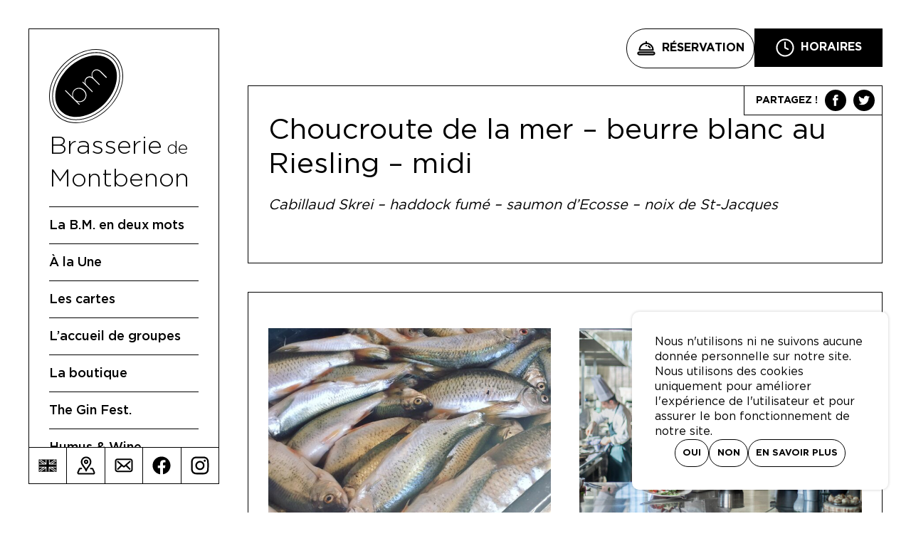

--- FILE ---
content_type: text/html; charset=UTF-8
request_url: https://www.brasseriedemontbenon.ch/plat/choucroute-de-la-mer-beurre-blanc-au-riesling-midi-2/
body_size: 15611
content:

<!doctype html>
<html class="no-js" lang="fr-FR">

<head>
    <meta charset="utf-8">
    <meta http-equiv="x-ua-compatible" content="ie=edge">
    <meta name="viewport" content="width=device-width, initial-scale=1, shrink-to-fit=no">

    <link rel="apple-touch-icon" sizes="180x180" href="https://www.brasseriedemontbenon.ch/wp-content/themes/dist/static/images/favicon/apple-touch-icon.png">
    <link rel="icon" type="image/png" sizes="32x32" href="https://www.brasseriedemontbenon.ch/wp-content/themes/dist/static/images/favicon/favicon-32x32.png">
    <link rel="icon" type="image/png" sizes="16x16" href="https://www.brasseriedemontbenon.ch/wp-content/themes/dist/static/images/favicon/favicon-16x16.png">
    <link rel="manifest" href="https://www.brasseriedemontbenon.ch/wp-content/themes/dist/static/images/favicon/site.webmanifest">
    <link rel="mask-icon" href="https://www.brasseriedemontbenon.ch/wp-content/themes/dist/static/images/favicon/safari-pinned-tab.svg" color="#000000">
    <meta name="msapplication-TileColor" content="#ffffff">
    <meta name="theme-color" content="#ffffff">

    <script>
        document.createElement("picture");
        var baseUrl = "https://www.brasseriedemontbenon.ch";
    </script>
    <meta name='robots' content='index, follow, max-image-preview:large, max-snippet:-1, max-video-preview:-1' />

            <script data-no-defer="1" data-ezscrex="false" data-cfasync="false" data-pagespeed-no-defer data-cookieconsent="ignore">
                var ctPublicFunctions = {"_ajax_nonce":"c9f846e9b1","_rest_nonce":"74d1cc94c1","_ajax_url":"\/wp-admin\/admin-ajax.php","_rest_url":"https:\/\/www.brasseriedemontbenon.ch\/wp-json\/","data__cookies_type":"native","data__ajax_type":"rest","data__bot_detector_enabled":0,"data__frontend_data_log_enabled":1,"cookiePrefix":"","wprocket_detected":false,"host_url":"www.brasseriedemontbenon.ch","text__ee_click_to_select":"Click to select the whole data","text__ee_original_email":"The complete one is","text__ee_got_it":"Got it","text__ee_blocked":"Blocked","text__ee_cannot_connect":"Cannot connect","text__ee_cannot_decode":"Can not decode email. Unknown reason","text__ee_email_decoder":"CleanTalk email decoder","text__ee_wait_for_decoding":"The magic is on the way!","text__ee_decoding_process":"Please wait a few seconds while we decode the contact data."}
            </script>
        
            <script data-no-defer="1" data-ezscrex="false" data-cfasync="false" data-pagespeed-no-defer data-cookieconsent="ignore">
                var ctPublic = {"_ajax_nonce":"c9f846e9b1","settings__forms__check_internal":"0","settings__forms__check_external":"0","settings__forms__force_protection":0,"settings__forms__search_test":"1","settings__forms__wc_add_to_cart":"0","settings__data__bot_detector_enabled":0,"settings__sfw__anti_crawler":0,"blog_home":"https:\/\/www.brasseriedemontbenon.ch\/","pixel__setting":"0","pixel__enabled":false,"pixel__url":null,"data__email_check_before_post":"1","data__email_check_exist_post":0,"data__cookies_type":"native","data__key_is_ok":true,"data__visible_fields_required":true,"wl_brandname":"Anti-Spam by CleanTalk","wl_brandname_short":"CleanTalk","ct_checkjs_key":"04af1e32f4a78020837012565e3446bb210a7b0ab67ff751def009118cb3d6f6","emailEncoderPassKey":"5b3a2dabafee456d1a69fe1d8281dc9a","bot_detector_forms_excluded":"W10=","advancedCacheExists":false,"varnishCacheExists":false,"wc_ajax_add_to_cart":true}
            </script>
        
	<!-- This site is optimized with the Yoast SEO plugin v26.7 - https://yoast.com/wordpress/plugins/seo/ -->
	<title>Choucroute de la mer - beurre blanc au Riesling - midi - Brasserie de Montbenon</title>
	<link rel="canonical" href="https://www.brasseriedemontbenon.ch/plat/choucroute-de-la-mer-beurre-blanc-au-riesling-midi-2/" />
	<meta property="og:locale" content="fr_FR" />
	<meta property="og:type" content="article" />
	<meta property="og:title" content="Choucroute de la mer - beurre blanc au Riesling - midi - Brasserie de Montbenon" />
	<meta property="og:description" content="Cabillaud Skrei &#8211; haddock fumé &#8211; saumon d’Ecosse &#8211; noix de St-Jacques" />
	<meta property="og:url" content="https://www.brasseriedemontbenon.ch/plat/choucroute-de-la-mer-beurre-blanc-au-riesling-midi-2/" />
	<meta property="og:site_name" content="Brasserie de Montbenon" />
	<meta property="article:modified_time" content="2024-12-30T13:32:50+00:00" />
	<meta name="twitter:card" content="summary_large_image" />
	<meta name="twitter:label1" content="Durée de lecture estimée" />
	<meta name="twitter:data1" content="1 minute" />
	<script type="application/ld+json" class="yoast-schema-graph">{"@context":"https://schema.org","@graph":[{"@type":"WebPage","@id":"https://www.brasseriedemontbenon.ch/plat/choucroute-de-la-mer-beurre-blanc-au-riesling-midi-2/","url":"https://www.brasseriedemontbenon.ch/plat/choucroute-de-la-mer-beurre-blanc-au-riesling-midi-2/","name":"Choucroute de la mer - beurre blanc au Riesling - midi - Brasserie de Montbenon","isPartOf":{"@id":"https://www.brasseriedemontbenon.ch/#website"},"datePublished":"2024-01-04T16:21:55+00:00","dateModified":"2024-12-30T13:32:50+00:00","breadcrumb":{"@id":"https://www.brasseriedemontbenon.ch/plat/choucroute-de-la-mer-beurre-blanc-au-riesling-midi-2/#breadcrumb"},"inLanguage":"fr-FR","potentialAction":[{"@type":"ReadAction","target":["https://www.brasseriedemontbenon.ch/plat/choucroute-de-la-mer-beurre-blanc-au-riesling-midi-2/"]}]},{"@type":"BreadcrumbList","@id":"https://www.brasseriedemontbenon.ch/plat/choucroute-de-la-mer-beurre-blanc-au-riesling-midi-2/#breadcrumb","itemListElement":[{"@type":"ListItem","position":1,"name":"Accueil","item":"https://www.brasseriedemontbenon.ch/"},{"@type":"ListItem","position":2,"name":"Plats","item":"https://www.brasseriedemontbenon.ch/plat/"},{"@type":"ListItem","position":3,"name":"Choucroute de la mer &#8211; beurre blanc au Riesling &#8211; midi"}]},{"@type":"WebSite","@id":"https://www.brasseriedemontbenon.ch/#website","url":"https://www.brasseriedemontbenon.ch/","name":"Brasserie de Montbenon","description":"Lausanne","potentialAction":[{"@type":"SearchAction","target":{"@type":"EntryPoint","urlTemplate":"https://www.brasseriedemontbenon.ch/?s={search_term_string}"},"query-input":{"@type":"PropertyValueSpecification","valueRequired":true,"valueName":"search_term_string"}}],"inLanguage":"fr-FR"}]}</script>
	<!-- / Yoast SEO plugin. -->


<link rel="alternate" title="oEmbed (JSON)" type="application/json+oembed" href="https://www.brasseriedemontbenon.ch/wp-json/oembed/1.0/embed?url=https%3A%2F%2Fwww.brasseriedemontbenon.ch%2Fplat%2Fchoucroute-de-la-mer-beurre-blanc-au-riesling-midi-2%2F" />
<link rel="alternate" title="oEmbed (XML)" type="text/xml+oembed" href="https://www.brasseriedemontbenon.ch/wp-json/oembed/1.0/embed?url=https%3A%2F%2Fwww.brasseriedemontbenon.ch%2Fplat%2Fchoucroute-de-la-mer-beurre-blanc-au-riesling-midi-2%2F&#038;format=xml" />
<style id='wp-img-auto-sizes-contain-inline-css' type='text/css'>
img:is([sizes=auto i],[sizes^="auto," i]){contain-intrinsic-size:3000px 1500px}
/*# sourceURL=wp-img-auto-sizes-contain-inline-css */
</style>
<style id='wp-block-library-inline-css' type='text/css'>
:root{--wp-block-synced-color:#7a00df;--wp-block-synced-color--rgb:122,0,223;--wp-bound-block-color:var(--wp-block-synced-color);--wp-editor-canvas-background:#ddd;--wp-admin-theme-color:#007cba;--wp-admin-theme-color--rgb:0,124,186;--wp-admin-theme-color-darker-10:#006ba1;--wp-admin-theme-color-darker-10--rgb:0,107,160.5;--wp-admin-theme-color-darker-20:#005a87;--wp-admin-theme-color-darker-20--rgb:0,90,135;--wp-admin-border-width-focus:2px}@media (min-resolution:192dpi){:root{--wp-admin-border-width-focus:1.5px}}.wp-element-button{cursor:pointer}:root .has-very-light-gray-background-color{background-color:#eee}:root .has-very-dark-gray-background-color{background-color:#313131}:root .has-very-light-gray-color{color:#eee}:root .has-very-dark-gray-color{color:#313131}:root .has-vivid-green-cyan-to-vivid-cyan-blue-gradient-background{background:linear-gradient(135deg,#00d084,#0693e3)}:root .has-purple-crush-gradient-background{background:linear-gradient(135deg,#34e2e4,#4721fb 50%,#ab1dfe)}:root .has-hazy-dawn-gradient-background{background:linear-gradient(135deg,#faaca8,#dad0ec)}:root .has-subdued-olive-gradient-background{background:linear-gradient(135deg,#fafae1,#67a671)}:root .has-atomic-cream-gradient-background{background:linear-gradient(135deg,#fdd79a,#004a59)}:root .has-nightshade-gradient-background{background:linear-gradient(135deg,#330968,#31cdcf)}:root .has-midnight-gradient-background{background:linear-gradient(135deg,#020381,#2874fc)}:root{--wp--preset--font-size--normal:16px;--wp--preset--font-size--huge:42px}.has-regular-font-size{font-size:1em}.has-larger-font-size{font-size:2.625em}.has-normal-font-size{font-size:var(--wp--preset--font-size--normal)}.has-huge-font-size{font-size:var(--wp--preset--font-size--huge)}.has-text-align-center{text-align:center}.has-text-align-left{text-align:left}.has-text-align-right{text-align:right}.has-fit-text{white-space:nowrap!important}#end-resizable-editor-section{display:none}.aligncenter{clear:both}.items-justified-left{justify-content:flex-start}.items-justified-center{justify-content:center}.items-justified-right{justify-content:flex-end}.items-justified-space-between{justify-content:space-between}.screen-reader-text{border:0;clip-path:inset(50%);height:1px;margin:-1px;overflow:hidden;padding:0;position:absolute;width:1px;word-wrap:normal!important}.screen-reader-text:focus{background-color:#ddd;clip-path:none;color:#444;display:block;font-size:1em;height:auto;left:5px;line-height:normal;padding:15px 23px 14px;text-decoration:none;top:5px;width:auto;z-index:100000}html :where(.has-border-color){border-style:solid}html :where([style*=border-top-color]){border-top-style:solid}html :where([style*=border-right-color]){border-right-style:solid}html :where([style*=border-bottom-color]){border-bottom-style:solid}html :where([style*=border-left-color]){border-left-style:solid}html :where([style*=border-width]){border-style:solid}html :where([style*=border-top-width]){border-top-style:solid}html :where([style*=border-right-width]){border-right-style:solid}html :where([style*=border-bottom-width]){border-bottom-style:solid}html :where([style*=border-left-width]){border-left-style:solid}html :where(img[class*=wp-image-]){height:auto;max-width:100%}:where(figure){margin:0 0 1em}html :where(.is-position-sticky){--wp-admin--admin-bar--position-offset:var(--wp-admin--admin-bar--height,0px)}@media screen and (max-width:600px){html :where(.is-position-sticky){--wp-admin--admin-bar--position-offset:0px}}

/*# sourceURL=wp-block-library-inline-css */
</style><style id='global-styles-inline-css' type='text/css'>
:root{--wp--preset--aspect-ratio--square: 1;--wp--preset--aspect-ratio--4-3: 4/3;--wp--preset--aspect-ratio--3-4: 3/4;--wp--preset--aspect-ratio--3-2: 3/2;--wp--preset--aspect-ratio--2-3: 2/3;--wp--preset--aspect-ratio--16-9: 16/9;--wp--preset--aspect-ratio--9-16: 9/16;--wp--preset--color--black: #000000;--wp--preset--color--cyan-bluish-gray: #abb8c3;--wp--preset--color--white: #ffffff;--wp--preset--color--pale-pink: #f78da7;--wp--preset--color--vivid-red: #cf2e2e;--wp--preset--color--luminous-vivid-orange: #ff6900;--wp--preset--color--luminous-vivid-amber: #fcb900;--wp--preset--color--light-green-cyan: #7bdcb5;--wp--preset--color--vivid-green-cyan: #00d084;--wp--preset--color--pale-cyan-blue: #8ed1fc;--wp--preset--color--vivid-cyan-blue: #0693e3;--wp--preset--color--vivid-purple: #9b51e0;--wp--preset--gradient--vivid-cyan-blue-to-vivid-purple: linear-gradient(135deg,rgb(6,147,227) 0%,rgb(155,81,224) 100%);--wp--preset--gradient--light-green-cyan-to-vivid-green-cyan: linear-gradient(135deg,rgb(122,220,180) 0%,rgb(0,208,130) 100%);--wp--preset--gradient--luminous-vivid-amber-to-luminous-vivid-orange: linear-gradient(135deg,rgb(252,185,0) 0%,rgb(255,105,0) 100%);--wp--preset--gradient--luminous-vivid-orange-to-vivid-red: linear-gradient(135deg,rgb(255,105,0) 0%,rgb(207,46,46) 100%);--wp--preset--gradient--very-light-gray-to-cyan-bluish-gray: linear-gradient(135deg,rgb(238,238,238) 0%,rgb(169,184,195) 100%);--wp--preset--gradient--cool-to-warm-spectrum: linear-gradient(135deg,rgb(74,234,220) 0%,rgb(151,120,209) 20%,rgb(207,42,186) 40%,rgb(238,44,130) 60%,rgb(251,105,98) 80%,rgb(254,248,76) 100%);--wp--preset--gradient--blush-light-purple: linear-gradient(135deg,rgb(255,206,236) 0%,rgb(152,150,240) 100%);--wp--preset--gradient--blush-bordeaux: linear-gradient(135deg,rgb(254,205,165) 0%,rgb(254,45,45) 50%,rgb(107,0,62) 100%);--wp--preset--gradient--luminous-dusk: linear-gradient(135deg,rgb(255,203,112) 0%,rgb(199,81,192) 50%,rgb(65,88,208) 100%);--wp--preset--gradient--pale-ocean: linear-gradient(135deg,rgb(255,245,203) 0%,rgb(182,227,212) 50%,rgb(51,167,181) 100%);--wp--preset--gradient--electric-grass: linear-gradient(135deg,rgb(202,248,128) 0%,rgb(113,206,126) 100%);--wp--preset--gradient--midnight: linear-gradient(135deg,rgb(2,3,129) 0%,rgb(40,116,252) 100%);--wp--preset--font-size--small: 13px;--wp--preset--font-size--medium: 20px;--wp--preset--font-size--large: 36px;--wp--preset--font-size--x-large: 42px;--wp--preset--spacing--20: 0.44rem;--wp--preset--spacing--30: 0.67rem;--wp--preset--spacing--40: 1rem;--wp--preset--spacing--50: 1.5rem;--wp--preset--spacing--60: 2.25rem;--wp--preset--spacing--70: 3.38rem;--wp--preset--spacing--80: 5.06rem;--wp--preset--shadow--natural: 6px 6px 9px rgba(0, 0, 0, 0.2);--wp--preset--shadow--deep: 12px 12px 50px rgba(0, 0, 0, 0.4);--wp--preset--shadow--sharp: 6px 6px 0px rgba(0, 0, 0, 0.2);--wp--preset--shadow--outlined: 6px 6px 0px -3px rgb(255, 255, 255), 6px 6px rgb(0, 0, 0);--wp--preset--shadow--crisp: 6px 6px 0px rgb(0, 0, 0);}:where(.is-layout-flex){gap: 0.5em;}:where(.is-layout-grid){gap: 0.5em;}body .is-layout-flex{display: flex;}.is-layout-flex{flex-wrap: wrap;align-items: center;}.is-layout-flex > :is(*, div){margin: 0;}body .is-layout-grid{display: grid;}.is-layout-grid > :is(*, div){margin: 0;}:where(.wp-block-columns.is-layout-flex){gap: 2em;}:where(.wp-block-columns.is-layout-grid){gap: 2em;}:where(.wp-block-post-template.is-layout-flex){gap: 1.25em;}:where(.wp-block-post-template.is-layout-grid){gap: 1.25em;}.has-black-color{color: var(--wp--preset--color--black) !important;}.has-cyan-bluish-gray-color{color: var(--wp--preset--color--cyan-bluish-gray) !important;}.has-white-color{color: var(--wp--preset--color--white) !important;}.has-pale-pink-color{color: var(--wp--preset--color--pale-pink) !important;}.has-vivid-red-color{color: var(--wp--preset--color--vivid-red) !important;}.has-luminous-vivid-orange-color{color: var(--wp--preset--color--luminous-vivid-orange) !important;}.has-luminous-vivid-amber-color{color: var(--wp--preset--color--luminous-vivid-amber) !important;}.has-light-green-cyan-color{color: var(--wp--preset--color--light-green-cyan) !important;}.has-vivid-green-cyan-color{color: var(--wp--preset--color--vivid-green-cyan) !important;}.has-pale-cyan-blue-color{color: var(--wp--preset--color--pale-cyan-blue) !important;}.has-vivid-cyan-blue-color{color: var(--wp--preset--color--vivid-cyan-blue) !important;}.has-vivid-purple-color{color: var(--wp--preset--color--vivid-purple) !important;}.has-black-background-color{background-color: var(--wp--preset--color--black) !important;}.has-cyan-bluish-gray-background-color{background-color: var(--wp--preset--color--cyan-bluish-gray) !important;}.has-white-background-color{background-color: var(--wp--preset--color--white) !important;}.has-pale-pink-background-color{background-color: var(--wp--preset--color--pale-pink) !important;}.has-vivid-red-background-color{background-color: var(--wp--preset--color--vivid-red) !important;}.has-luminous-vivid-orange-background-color{background-color: var(--wp--preset--color--luminous-vivid-orange) !important;}.has-luminous-vivid-amber-background-color{background-color: var(--wp--preset--color--luminous-vivid-amber) !important;}.has-light-green-cyan-background-color{background-color: var(--wp--preset--color--light-green-cyan) !important;}.has-vivid-green-cyan-background-color{background-color: var(--wp--preset--color--vivid-green-cyan) !important;}.has-pale-cyan-blue-background-color{background-color: var(--wp--preset--color--pale-cyan-blue) !important;}.has-vivid-cyan-blue-background-color{background-color: var(--wp--preset--color--vivid-cyan-blue) !important;}.has-vivid-purple-background-color{background-color: var(--wp--preset--color--vivid-purple) !important;}.has-black-border-color{border-color: var(--wp--preset--color--black) !important;}.has-cyan-bluish-gray-border-color{border-color: var(--wp--preset--color--cyan-bluish-gray) !important;}.has-white-border-color{border-color: var(--wp--preset--color--white) !important;}.has-pale-pink-border-color{border-color: var(--wp--preset--color--pale-pink) !important;}.has-vivid-red-border-color{border-color: var(--wp--preset--color--vivid-red) !important;}.has-luminous-vivid-orange-border-color{border-color: var(--wp--preset--color--luminous-vivid-orange) !important;}.has-luminous-vivid-amber-border-color{border-color: var(--wp--preset--color--luminous-vivid-amber) !important;}.has-light-green-cyan-border-color{border-color: var(--wp--preset--color--light-green-cyan) !important;}.has-vivid-green-cyan-border-color{border-color: var(--wp--preset--color--vivid-green-cyan) !important;}.has-pale-cyan-blue-border-color{border-color: var(--wp--preset--color--pale-cyan-blue) !important;}.has-vivid-cyan-blue-border-color{border-color: var(--wp--preset--color--vivid-cyan-blue) !important;}.has-vivid-purple-border-color{border-color: var(--wp--preset--color--vivid-purple) !important;}.has-vivid-cyan-blue-to-vivid-purple-gradient-background{background: var(--wp--preset--gradient--vivid-cyan-blue-to-vivid-purple) !important;}.has-light-green-cyan-to-vivid-green-cyan-gradient-background{background: var(--wp--preset--gradient--light-green-cyan-to-vivid-green-cyan) !important;}.has-luminous-vivid-amber-to-luminous-vivid-orange-gradient-background{background: var(--wp--preset--gradient--luminous-vivid-amber-to-luminous-vivid-orange) !important;}.has-luminous-vivid-orange-to-vivid-red-gradient-background{background: var(--wp--preset--gradient--luminous-vivid-orange-to-vivid-red) !important;}.has-very-light-gray-to-cyan-bluish-gray-gradient-background{background: var(--wp--preset--gradient--very-light-gray-to-cyan-bluish-gray) !important;}.has-cool-to-warm-spectrum-gradient-background{background: var(--wp--preset--gradient--cool-to-warm-spectrum) !important;}.has-blush-light-purple-gradient-background{background: var(--wp--preset--gradient--blush-light-purple) !important;}.has-blush-bordeaux-gradient-background{background: var(--wp--preset--gradient--blush-bordeaux) !important;}.has-luminous-dusk-gradient-background{background: var(--wp--preset--gradient--luminous-dusk) !important;}.has-pale-ocean-gradient-background{background: var(--wp--preset--gradient--pale-ocean) !important;}.has-electric-grass-gradient-background{background: var(--wp--preset--gradient--electric-grass) !important;}.has-midnight-gradient-background{background: var(--wp--preset--gradient--midnight) !important;}.has-small-font-size{font-size: var(--wp--preset--font-size--small) !important;}.has-medium-font-size{font-size: var(--wp--preset--font-size--medium) !important;}.has-large-font-size{font-size: var(--wp--preset--font-size--large) !important;}.has-x-large-font-size{font-size: var(--wp--preset--font-size--x-large) !important;}
/*# sourceURL=global-styles-inline-css */
</style>

<style id='classic-theme-styles-inline-css' type='text/css'>
/*! This file is auto-generated */
.wp-block-button__link{color:#fff;background-color:#32373c;border-radius:9999px;box-shadow:none;text-decoration:none;padding:calc(.667em + 2px) calc(1.333em + 2px);font-size:1.125em}.wp-block-file__button{background:#32373c;color:#fff;text-decoration:none}
/*# sourceURL=/wp-includes/css/classic-themes.min.css */
</style>
<link rel='stylesheet' id='menu-image-css' href='https://www.brasseriedemontbenon.ch/wp-content/plugins/menu-image/includes/css/menu-image.css?3.13'  media='all' />
<link rel='stylesheet' id='dashicons-css' href='https://www.brasseriedemontbenon.ch/wp-includes/css/dashicons.min.css?0ec51b17a12343b79bc36906901a1775'  media='all' />
<link rel='stylesheet' id='aloha-cookie-consent-style-css' href='https://www.brasseriedemontbenon.ch/wp-content/plugins/aloha-cookie-consent-main/styles.css?0ec51b17a12343b79bc36906901a1775'  media='all' />
<link rel='stylesheet' id='cleantalk-public-css-css' href='https://www.brasseriedemontbenon.ch/wp-content/plugins/cleantalk-spam-protect/css/cleantalk-public.min.css?6.70.1_1766482877'  media='all' />
<link rel='stylesheet' id='cleantalk-email-decoder-css-css' href='https://www.brasseriedemontbenon.ch/wp-content/plugins/cleantalk-spam-protect/css/cleantalk-email-decoder.min.css?6.70.1_1766482877'  media='all' />
<link rel='stylesheet' id='woocommerce-layout-css' href='https://www.brasseriedemontbenon.ch/wp-content/plugins/woocommerce/assets/css/woocommerce-layout.css?10.4.3'  media='all' />
<link rel='stylesheet' id='woocommerce-smallscreen-css' href='https://www.brasseriedemontbenon.ch/wp-content/plugins/woocommerce/assets/css/woocommerce-smallscreen.css?10.4.3'  media='only screen and (max-width: 768px)' />
<link rel='stylesheet' id='woocommerce-general-css' href='https://www.brasseriedemontbenon.ch/wp-content/plugins/woocommerce/assets/css/woocommerce.css?10.4.3'  media='all' />
<style id='woocommerce-inline-inline-css' type='text/css'>
.woocommerce form .form-row .required { visibility: visible; }
/*# sourceURL=woocommerce-inline-inline-css */
</style>
<link rel='stylesheet' id='app-style-css' href='https://www.brasseriedemontbenon.ch/wp-content/themes/dist/public/app.css?4a17d70437e2d2d6079f'  media='all' />
<link rel='stylesheet' id='woocommerce-cpw-css' href='https://www.brasseriedemontbenon.ch/wp-content/plugins/custom-price-for-woocommerce/vendor_prefixed/wpdesk/custom-price-for-woocommerce-core/assets/css/frontend/front.css?1769088680'  media='all' />
<link rel='stylesheet' id='wp-block-paragraph-css' href='https://www.brasseriedemontbenon.ch/wp-includes/blocks/paragraph/style.min.css?0ec51b17a12343b79bc36906901a1775'  media='all' />
<script  src="https://www.brasseriedemontbenon.ch/wp-content/plugins/wp-sentry-integration/public/wp-sentry-browser.min.js?8.10.0" id="wp-sentry-browser-bundle-js"></script>
<script type="text/javascript" id="wp-sentry-browser-js-extra">
/* <![CDATA[ */
var wp_sentry = {"environment":"production","release":"1.0","context":{"tags":{"wordpress":"6.9","language":"fr-FR"}},"dsn":"https://3b28e7c5cd9748ff8dcc36c4634b499e@sentry.hawaii.do/9"};
//# sourceURL=wp-sentry-browser-js-extra
/* ]]> */
</script>
<script  src="https://www.brasseriedemontbenon.ch/wp-content/plugins/wp-sentry-integration/public/wp-sentry-init.js?8.10.0" id="wp-sentry-browser-js"></script>
<script  src="https://www.brasseriedemontbenon.ch/wp-includes/js/jquery/jquery.min.js?3.7.1" id="jquery-core-js"></script>
<script  src="https://www.brasseriedemontbenon.ch/wp-includes/js/jquery/jquery-migrate.min.js?3.4.1" id="jquery-migrate-js"></script>
<script  src="https://www.brasseriedemontbenon.ch/wp-content/plugins/cleantalk-spam-protect/js/apbct-public-bundle_gathering.min.js?6.70.1_1766482878" id="apbct-public-bundle_gathering.min-js-js"></script>
<script  src="https://www.brasseriedemontbenon.ch/wp-content/plugins/woocommerce/assets/js/jquery-blockui/jquery.blockUI.min.js?2.7.0-wc.10.4.3" id="wc-jquery-blockui-js" defer="defer" data-wp-strategy="defer"></script>
<script type="text/javascript" id="wc-add-to-cart-js-extra">
/* <![CDATA[ */
var wc_add_to_cart_params = {"ajax_url":"/wp-admin/admin-ajax.php","wc_ajax_url":"/?wc-ajax=%%endpoint%%","i18n_view_cart":"Voir le panier","cart_url":"https://www.brasseriedemontbenon.ch/panier/","is_cart":"","cart_redirect_after_add":"yes"};
//# sourceURL=wc-add-to-cart-js-extra
/* ]]> */
</script>
<script  src="https://www.brasseriedemontbenon.ch/wp-content/plugins/woocommerce/assets/js/frontend/add-to-cart.min.js?10.4.3" id="wc-add-to-cart-js" defer="defer" data-wp-strategy="defer"></script>
<script  src="https://www.brasseriedemontbenon.ch/wp-content/plugins/woocommerce/assets/js/js-cookie/js.cookie.min.js?2.1.4-wc.10.4.3" id="wc-js-cookie-js" defer="defer" data-wp-strategy="defer"></script>
<script type="text/javascript" id="woocommerce-js-extra">
/* <![CDATA[ */
var woocommerce_params = {"ajax_url":"/wp-admin/admin-ajax.php","wc_ajax_url":"/?wc-ajax=%%endpoint%%","i18n_password_show":"Afficher le mot de passe","i18n_password_hide":"Masquer le mot de passe"};
//# sourceURL=woocommerce-js-extra
/* ]]> */
</script>
<script  src="https://www.brasseriedemontbenon.ch/wp-content/plugins/woocommerce/assets/js/frontend/woocommerce.min.js?10.4.3" id="woocommerce-js" defer="defer" data-wp-strategy="defer"></script>
<link rel="https://api.w.org/" href="https://www.brasseriedemontbenon.ch/wp-json/" /><link rel="alternate" title="JSON" type="application/json" href="https://www.brasseriedemontbenon.ch/wp-json/wp/v2/dish/16048" />
<link rel='shortlink' href='https://www.brasseriedemontbenon.ch/?p=16048' />
<!-- Matomo -->
<script type="text/javascript">
  var _paq = window._paq = window._paq || [];
  /* tracker methods like "setCustomDimension" should be called before "trackPageView" */
  _paq.push(['trackPageView']);
  _paq.push(['enableLinkTracking']);
  (function() {
    var u="https://piwik.hawaii.do/";
    _paq.push(['setTrackerUrl', u+'matomo.php']);
    _paq.push(['setSiteId', '81']);
    var d=document, g=d.createElement('script'), s=d.getElementsByTagName('script')[0];
    g.type='text/javascript'; g.async=true; g.src=u+'matomo.js'; s.parentNode.insertBefore(g,s);
  })();
</script>
<!-- End Matomo Code -->	<noscript><style>.woocommerce-product-gallery{ opacity: 1 !important; }</style></noscript>
	<link rel='stylesheet' id='wc-blocks-style-css' href='https://www.brasseriedemontbenon.ch/wp-content/plugins/woocommerce/assets/client/blocks/wc-blocks.css?wc-10.4.3'  media='all' />
</head>

<body class="wp-singular dish-template-default single single-dish postid-16048 wp-embed-responsive wp-theme-dist theme-dist woocommerce-no-js">

    <header>
        <div class="inner">

            <a href="https://www.brasseriedemontbenon.ch">
                <div id="logo">
                    <svg xmlns="http://www.w3.org/2000/svg" x="0" y="0" viewBox="0 0 104 104" xml:space="preserve">
                        <path d="M87.2 16.8C82 11.5 74.6 8.7 66.1 8.7c-13.2 0-27.9 6.8-39.3 18.1C17.4 36.2 11.2 47.6 9.3 59c-1.9 11.5.7 21.5 7.5 28.2 5.3 5.3 12.6 8.1 21.2 8.1 13.2 0 27.9-6.8 39.3-18.1 19.3-19.4 23.8-46.5 9.9-60.4" />
                        <path fill="#FFF" d="M80.2 40.5L72 32.3c-3.4-3.3-6.9-3.4-9.6-.7-2.4 2.4-2.5 6.8.7 9.9l8.1 8.1-.9.9-8.2-8.2c-3.3-3.3-6.9-3.3-9.5-.7-2.4 2.4-2.3 6.9.7 9.9l8 8-.9.9-13.8-13.9.9-.9 3.1 3.1c-1.3-2.7-.8-6 1.3-8.2 2.2-2.4 5.8-2.9 8.5-1.2-1.4-2.9-.9-6.3 1.3-8.6 3.2-3.2 7.4-3.1 11.2.7l8.3 8.3-1 .8z" />
                        <path fill="#FFF" d="M49.3 57.6l-.3-.3c-3.8-3.9-10-3.9-13.8-.1-2.7 2.7-3.5 6.8-2 10.3l-10-10-.9.9 20 20 .9-.9-3.8-3.8c3.5 1.5 7.6.7 10.2-2l.2-.2c3.8-4 3.5-10.2-.5-13.9m-.5 13.3c-.1.1-.1.1 0 0-3.6 3.4-9.1 3.2-12.5-.3l-.1-.1-.1-.1c-3.5-3.4-3.5-8.9-.2-12.4 3.4-3.4 8.7-3.2 12.4.4l.1.1c3.7 3.8 3.8 8.9.4 12.4" />
                        <path d="M93.5 10.5C86.6 3.6 77.1 0 66.1 0 50.3 0 33.7 7.5 20.6 20.6 9.6 31.6 2.4 45.3.5 59c-1.9 13.8 1.6 26 10 34.4 6.9 6.9 16.3 10.5 27.3 10.5 15.9 0 32.5-7.5 45.5-20.6 23-22.8 27.5-55.4 10.2-72.8M82.7 82.7C69.8 95.6 53.5 103 37.9 103c-10.7 0-19.9-3.5-26.6-10.2C3.1 84.6-.4 72.7 1.5 59.2c1.9-13.5 8.9-27 19.8-37.9C34.2 8.4 50.5 1 66.1 1 76.8 1 86 4.6 92.7 11.3c17 16.9 12.5 48.9-10 71.4" />
                        <path d="M90.4 13.6c-6.1-6.1-14.5-9.3-24.2-9.3-14.4 0-30.3 7.2-42.4 19.3C13.5 33.9 6.8 46.5 4.9 59 3 71.7 6.1 82.8 13.7 90.4c6.1 6.1 14.5 9.3 24.2 9.3 14.4 0 30.3-7.2 42.4-19.4 21.2-21.1 25.7-51 10.1-66.7m-10.8 66C67.7 91.5 52.1 98.7 37.9 98.7c-9.5 0-17.6-3.1-23.5-9C7 82.3 4 71.5 5.9 59.2c1.9-12.4 8.5-24.7 18.5-34.8 11.9-11.9 27.5-19 41.7-19 9.5 0 17.6 3.1 23.5 9 15.3 15.2 10.8 44.4-10 65.2" />
                    </svg>
                </div>
                <div class="logo-name">
                    <span>Brasserie</span>
                    <span>de</span><br />
                    <span>Montbenon</span>
                </div>
            </a>
            <div class="nav-central">
                <nav class="main-nav"><ul id="menu-menu-principal" class="menu"><li id="menu-item-19516" class="menu-item menu-item-type-post_type menu-item-object-page menu-item-19516"><a href="https://www.brasseriedemontbenon.ch/a-propos/">La B.M. en deux mots</a></li>
<li id="menu-item-16" class="menu-item menu-item-type-post_type menu-item-object-page current_page_parent menu-item-16"><a href="https://www.brasseriedemontbenon.ch/chaud-patate/">À la Une</a></li>
<li id="menu-item-152" class="menu-item menu-item-type-post_type menu-item-object-page menu-item-152"><a href="https://www.brasseriedemontbenon.ch/cartes/">Les cartes</a></li>
<li id="menu-item-17" class="menu-item menu-item-type-post_type menu-item-object-page menu-item-17"><a href="https://www.brasseriedemontbenon.ch/groupes/">L&rsquo;accueil de groupes</a></li>
<li id="menu-item-13285" class="menu-item menu-item-type-post_type menu-item-object-page menu-item-13285"><a href="https://www.brasseriedemontbenon.ch/boutique/">La boutique</a></li>
<li id="menu-item-19071" class="menu-item menu-item-type-custom menu-item-object-custom menu-item-19071"><a href="https://theginfest.ch">The Gin Fest.</a></li>
<li id="menu-item-19511" class="menu-item menu-item-type-post_type menu-item-object-post menu-item-19511"><a href="https://www.brasseriedemontbenon.ch/les-concerts-viticoles-humus-wine/">Humus &#038; Wine</a></li>
<li id="menu-item-9854" class="menu-item menu-item-type-post_type menu-item-object-page menu-item-9854"><a href="https://www.brasseriedemontbenon.ch/nos-producteurs/">Nos producteurs</a></li>
<li id="menu-item-14795" class="menu-item menu-item-type-post_type menu-item-object-page menu-item-14795"><a href="https://www.brasseriedemontbenon.ch/embauche/">Embauche</a></li>
</ul></nav>
                <!-- <div class="nav-tel">
                    <a href="#0">
                        <svg xmlns="http://www.w3.org/2000/svg" viewBox="0 0 40 40">
                            <path d="M23.6 38c-1.5 0-3-.5-4.2-1.3-6.3-4.4-11.7-9.8-16.1-16.1-2-2.9-1.7-6.8.8-9.3L7 8.4c.5-.5 1.1-.8 1.8-.8s1.3.3 1.8.8l5.5 5.5c1 1 1 2.7 0 3.7L13.8 20c-.1.1-.1.2-.1.3 0 .1 0 .2.1.3l5.5 5.5c.2.2.5.2.7 0l2.4-2.4c.5-.5 1.1-.8 1.8-.8s1.3.3 1.8.8l5.5 5.5c1 1 1 2.7 0 3.7l-2.9 2.9c-1.2 1.4-3.1 2.2-5 2.2zM8.9 9.7c-.1 0-.2 0-.3.1l-2.9 2.9c-1.7 1.8-2 4.5-.5 6.5 4.2 6.1 9.5 11.4 15.6 15.6 2 1.4 4.8 1.2 6.6-.5l2.9-2.9c.2-.2.2-.5 0-.7l-5.5-5.5c-.1-.1-.2-.1-.3-.1-.1 0-.2 0-.3.1l-2.4 2.4c-1 1-2.7 1-3.7 0l-5.5-5.5c-1-1-1-2.7 0-3.7l2.4-2.5c.2-.2.2-.5 0-.7L9.2 9.9c-.1-.1-.2-.2-.3-.2zm28 11.4c-.6 0-1.1-.5-1.1-1.1 0-8.8-7.1-15.9-15.9-15.9-.6 0-1-.5-1-1.1 0-.6.5-1 1-1 9.9 0 18 8.1 18 18 .1.6-.4 1.1-1 1.1zm-4.6 0c-.6 0-1.1-.5-1.1-1.1 0-6.2-5-11.2-11.3-11.3-.6 0-1-.5-1-1.1 0-.6.5-1 1-1 7.4 0 13.4 6 13.4 13.4.1.6-.4 1.1-1 1.1zm-4.6 0c-.6 0-1.1-.5-1.1-1.1 0-3.7-3-6.6-6.6-6.6-.6 0-1-.5-1-1.1 0-.6.5-1 1-1 4.8 0 8.8 3.9 8.8 8.8 0 .5-.5 1-1.1 1z" fill="#080909"/>
                        </svg>
                        <div class="span-wrapper">
                            <span>+41 21 320 40 30</span>
                        </div>
                    </a>
                </div> -->
            </div>

            <div class="hamburger">
                <span></span>
                <span></span>
                <span></span>
            </div>

            <div class="anniversary-logo"><svg xmlns="http://www.w3.org/2000/svg" viewBox="0 0 102.77746 102.77746">
  <path d="M45.21947 0v45.21947H0l57.55799 57.55799h45.21947V57.55808L45.21947 0Zm49.31018 72.87565c.78939 0 1.43273.64333 1.43273 1.43273 0 .7905-.64324 1.43374-1.43263 1.43374-.7905 0-1.43273-.64324-1.43273-1.43374 0-.78939.64214-1.43273 1.43263-1.43273Zm-1.01843-6.74805h2.03567v3.49449l-.4012 2.46416h-1.24517l-.38921-2.46407-.00009-3.49459Zm-4.90426 5.74391-.66943-.22785c-1.5395-.52227-2.39657-1.44573-2.39657-2.74429 0-1.84812 1.37925-2.93304 3.28076-2.93304 1.1514 0 2.18182.36201 3.066 1.31276l-1.39234 1.47302c-.4426-.53647-1.04453-.7905-1.64748-.7905-.57565 0-1.1514.22794-1.15131.72291 0 .50917.46878.73702 1.47302 1.09792l.66943.24094c1.37925.49617 2.27661 1.40654 2.2625 2.83926-.01309 1.72705-1.39234 2.93295-3.40072 2.93295-1.50031.00009-2.78578-.63015-3.52179-1.70087l1.63328-1.37925c.45578.68252 1.27247 1.08483 1.96919 1.08483.70972 0 1.15131-.33471 1.15131-.7905 0-.48188-.37501-.81659-1.32586-1.13831Zm-11.52147-5.74372 4.61971 5.86488v-5.86488h2.14245l.00009 9.50654h-1.83503l-4.6328-5.87788v5.87797h-2.12936l-.00009-9.50663h1.83503ZM53.85492 76.65497l.00009 9.39561h-6.13173l-.00018-25.73577h-6.71329l4.47605-6.04238 8.36888-.00009.00009 9.32498.00009 13.05765Zm11.10257 9.23213c-4.22091.00009-7.63776-2.01317-9.59183-5.25105l-.00009-21.00301c1.95398-3.22681 5.37074-5.23934 9.59165-5.23943 5.98669 0 10.36398 4.10297 11.18942 9.98851H70.1547c-.65385-2.65005-2.59067-4.1879-5.19739-4.1879-3.26526 0-5.49946 2.31921-5.49946 6.22938l.00009 7.38981c0 3.95221 2.23429 6.27318 5.49955 6.27318 1.9667-.00009 3.5571-.87404 4.50435-2.44646h6.32583c-1.3809 4.94778-5.4611 8.24689-10.83018 8.24698Zm2.2933-12.26097-.84278 2.00838h-2.22322l4.07015-9.50663h1.92871l.23034.53794 3.84 8.9686h-2.22212l-.84389-2.00838h-.7739l-3.16328.00009Z"/>
  <polygon points="68.02819 71.77801 70.41158 71.77792 69.21989 68.91256 68.02819 71.77801"/>
</svg>
</div>
        </div>
        <div class="nav-tool">
                <div class="nav-tool-item">
                    <a href="https://www.brasseriedemontbenon.ch/en/" title="English">
                        <svg xmlns="http://www.w3.org/2000/svg" viewBox="0 0 40 40">
                            <path d="M2 8v24.5h36V8H2zm14.2 7V8.7h1.4v9.1H2.7v-1.3h7.7l-7.7-5.2V9.5l10.3 7h2.6L4.2 8.7h2.7l9.3 6.3zm16.9-6.3h2.7l-11.4 7.7H27l10.3-6.9v1.7l-7.7 5.2h7.7v1.4H22.5V8.7h1.3V15l9.3-6.3zM37.3 31l-10.4-7h-2.6l11.5 7.7h-2.7l-9.4-6.3v6.3h-1.4v-9.1h14.8V24h-7.7l7.7 5.2.2 1.8zm-30.4.8H4.2L15.7 24h-2.6L2.7 31v-1.8l7.7-5.2H2.7v-1.4h14.8v9.1h-1.3v-6.3l-9.3 6.4z" />
                        </svg>
                    </a>
                </div>
                <div class="nav-tool-item">
                    <a target="_blank" rel="noopener noreferrer" href="https://www.google.ch/maps/place/Brasserie+de+Montbenon/@46.5205417,6.6228963,17z/data=!3m1!4b1!4m5!3m4!1s0x478c2e2c64dacb3d:0x918591c3484c4312!8m2!3d46.520538!4d6.625085" title="Adresse Google Map">
                        <svg xmlns="http://www.w3.org/2000/svg" viewBox="0 0 40 40">
                            <path d="M20.002 17.005c-2.5 0-4.5-2-4.5-4.5s2-4.5 4.5-4.5 4.5 2 4.5 4.5-2 4.5-4.5 4.5zm0-6c-.8 0-1.5.7-1.5 1.5s.7 1.5 1.5 1.5 1.5-.7 1.5-1.5-.7-1.5-1.5-1.5zm0 21c-.7 0-1.3-.5-1.5-1.2-.5-2.7-2.3-5.1-4.3-7.6-2.4-3.2-4.9-6.5-4.9-10.6.1-5.9 4.8-10.6 10.7-10.6 5.9 0 10.6 4.7 10.6 10.6 0 4.1-2.5 7.4-4.9 10.6-1.9 2.6-3.7 5-4.3 7.6-.1.7-.7 1.2-1.4 1.2zm0-27c-4.2 0-7.6 3.4-7.6 7.6 0 3 2.1 5.8 4.3 8.8 1.2 1.6 2.3 3.2 3.3 4.9 1-1.7 2.1-3.4 3.3-4.9 2.2-2.9 4.3-5.7 4.3-8.8 0-4.2-3.4-7.6-7.6-7.6zm14.7 33h-29.4c-1.1 0-2.1-.6-2.7-1.5-.7-1-.8-2.3-.3-3.5l2.9-6.6c.5-1.2 1.7-1.9 2.9-2h2.4c.8 0 1.5.7 1.5 1.5s-.7 1.5-1.5 1.5h-2.3c-.1 0-.1.1-.2.2l-2.9 6.6c-.1.2-.1.4 0 .6l.2.2h29.5l.2-.1c.1-.2.1-.4 0-.6l-3-6.6-.2-.2h-2.4c-.8 0-1.5-.7-1.5-1.5s.7-1.5 1.5-1.5h2.4c1.3 0 2.4.8 2.9 2l2.9 6.6c.5 1.1.4 2.4-.3 3.5-.5.8-1.5 1.4-2.6 1.4z" />
                        </svg>
                    </a>
                </div>
                <div class="nav-tool-item">
                    <a href="mailto:bonjour@brasseriedemontbenon.ch" title="Nous contacter par email">
                        <svg xmlns="http://www.w3.org/2000/svg" viewBox="0 0 40 40">
                            <path d="M32.8 33.2H7.2C4.4 33.2 2 30.8 2 28V11.2C2 8.4 4.4 6 7.2 6h25.5c2.9 0 5.3 2.3 5.3 5.2v16.7c0 2.9-2.4 5.3-5.2 5.3zM7.2 9C6 9 5 10 5 11.2v16.7c0 1.2 1 2.3 2.2 2.3h25.5c1.2 0 2.2-1 2.3-2.2V11.2C35 10 34 9 32.8 9H7.2zM20 23.8c-.7 0-1.5-.3-2-.8L7 13.2c-.6-.6-.7-1.5-.1-2.1.5-.6 1.5-.7 2.1-.1l11 9.8L31 11c.6-.6 1.6-.5 2.1.1.6.6.5 1.6-.1 2.1L22 23c-.6.5-1.3.8-2 .8zM8 28.6c-.8 0-1.5-.7-1.5-1.5 0-.4.2-.8.4-1.1l7.6-7.5c.6-.6 1.5-.5 2.1.1.6.6.6 1.5 0 2.1L9 28.2c-.2.2-.6.4-1 .4zm24 0c-.4 0-.8-.2-1.1-.4l-7.6-7.5c-.6-.6-.6-1.5 0-2.1.6-.6 1.5-.6 2.1 0L33 26c.6.6.6 1.5 0 2.1-.2.3-.6.5-1 .5z" />
                        </svg>
                    </a>
                </div>
                <div class="nav-tool-item">
                    <a target="_blank" rel="noopener noreferrer" href="https://www.facebook.com/brasseriedemontbenon" title="Facebook">
                        <svg xmlns="http://www.w3.org/2000/svg" viewBox="0 0 40 40">
                            <path d="M37.9 19.9C37.9 10 29.8 2 19.9 2S2 10 2 19.9c0 8.8 6.4 16.3 15.1 17.7V25.1h-4.6v-5.2h4.6v-4c0-4.5 2.7-7 6.8-7 1.3 0 2.7.1 4 .3v4.4h-2.3c-1.4-.2-2.7.8-2.9 2.2v4h5l-.8 5.2h-4.2v12.5c8.8-1.2 15.2-8.7 15.2-17.6z" />
                        </svg>
                    </a>
                </div>
                <div class="nav-tool-item">
                    <a target="_blank" rel="noopener noreferrer" href="https://www.instagram.com/brasseriedemontbenon" title="Instagram">
                        <svg xmlns="http://www.w3.org/2000/svg" viewBox="0 0 40 40">
                            <path d="M19.9 2c-4.9 0-5.5 0-7.4.1-1.5 0-3 .3-4.3.8C7 3.4 5.9 4.1 5 5c-.9.9-1.6 2-2.1 3.2-.5 1.4-.8 2.8-.8 4.3C2 14.4 2 15 2 19.9s0 5.5.1 7.4c0 1.5.3 3 .8 4.3.4 1.2 1.2 2.3 2.1 3.2.9.9 2 1.6 3.2 2.1 1.4.5 2.9.8 4.3.8 1.9.1 2.5.1 7.4.1s5.5 0 7.4-.1c1.5 0 3-.3 4.3-.8 2.4-.9 4.3-2.8 5.2-5.2.5-1.4.8-2.9.8-4.3.1-1.9.1-2.5.1-7.4s0-5.5-.1-7.4c0-1.5-.3-3-.8-4.3-.4-1.3-1.1-2.4-2-3.3-.9-.9-2-1.6-3.2-2.1-1.4-.5-2.9-.8-4.3-.8-1.9-.1-2.6-.1-7.4-.1zm0 3.2c4.8 0 5.3 0 7.2.1 1.1 0 2.3.2 3.3.6 1.6.6 2.8 1.8 3.4 3.4.4 1.1.6 2.2.6 3.3.1 1.9.1 2.5.1 7.2s0 5.3-.1 7.2c0 1.1-.2 2.3-.6 3.3-.3.8-.7 1.5-1.3 2.1-.6.6-1.3 1-2.1 1.3-1.1.4-2.2.6-3.3.6-1.9.1-2.5.1-7.2.1s-5.3 0-7.2-.1c-1.1 0-2.3-.2-3.3-.6-.8-.3-1.5-.7-2.1-1.3-.6-.6-1.1-1.3-1.3-2.1-.4-1.1-.6-2.2-.6-3.3-.1-1.9-.1-2.5-.1-7.2s0-5.3.1-7.2c0-1.1.2-2.3.6-3.3.3-.8.7-1.5 1.3-2.1.6-.6 1.3-1.1 2.1-1.3 1.1-.4 2.2-.6 3.3-.6 1.8-.1 2.3-.1 7.2-.1zm0 5.5c-5.1 0-9.2 4.1-9.2 9.2s4.1 9.2 9.2 9.2 9.2-4.1 9.2-9.2-4.1-9.2-9.2-9.2zm0 15.2c-3.3 0-6-2.7-6-6s2.7-6 6-6 6 2.7 6 6-2.7 6-6 6zm11.7-15.6c0 1.2-1 2.2-2.1 2.2s-2.2-1-2.2-2.1 1-2.2 2.1-2.2c1.2 0 2.2 1 2.2 2.1z" />
                        </svg>
                    </a>
                </div>
            </div>

    </header>

    <aside class="aside-header">

        <div class="cart-button">
  <a class="btn menu__cart hidden" href="https://www.brasseriedemontbenon.ch/panier/">
    <svg xmlns="http://www.w3.org/2000/svg" viewBox="0 0 448 512">
      <!--! Font Awesome Pro 6.2.0 by @fontawesome - https://fontawesome.com License - https://fontawesome.com/license (Commercial License) Copyright 2022 Fonticons, Inc. -->
      <path
        d="M112 160V112C112 50.14 162.1 0 224 0C285.9 0 336 50.14 336 112V160H400C426.5 160 448 181.5 448 208V416C448 469 405 512 352 512H96C42.98 512 0 469 0 416V208C0 181.5 21.49 160 48 160H112zM160 160H288V112C288 76.65 259.3 48 224 48C188.7 48 160 76.65 160 112V160zM48 208V416C48 442.5 69.49 464 96 464H352C378.5 464 400 442.5 400 416V208H336V264C336 277.3 325.3 288 312 288C298.7 288 288 277.3 288 264V208H160V264C160 277.3 149.3 288 136 288C122.7 288 112 277.3 112 264V208H48z" />
    </svg>
    <span class="cartmenu__title cartmenu__item sr-only">
      Panier    </span> <span class="cartmenu__count cartmenu__item"></span>
  </a>
</div>
        <div class="book-button">
            <a class="btn" href="https://www.brasseriedemontbenon.ch/je-reserve/">
                <svg xmlns="http://www.w3.org/2000/svg" x="0" y="0" viewBox="0 0 40 40" xml:space="preserve">
                    <g transform="translate(-10.68 -11.239)">
                        <path d="M44.2 36h-27c-.8 0-1.5-.7-1.5-1.5 0-7.7 5.8-14.1 13.5-14.9V18c0-.8.7-1.5 1.5-1.5s1.5.7 1.5 1.5v1.6c7.7.8 13.5 7.2 13.5 14.9 0 .8-.7 1.5-1.5 1.5zm-25.4-3h23.8c-.8-6.6-6.8-11.2-13.4-10.4-5.5.7-9.7 5-10.4 10.4z" />
                        <path d="M38.3 31.1c-.5 0-1-.3-1.3-.7-.7-1.1-1.6-1.9-2.7-2.5-.7-.4-1-1.3-.6-2s1.3-1 2-.6c1.5.8 2.8 2.1 3.8 3.5.2.3.3.7.2 1.1-.1.7-.7 1.2-1.4 1.2zM30.7 27c-.8 0-1.5-.7-1.5-1.5s.7-1.5 1.5-1.5 1.5.7 1.5 1.5-.7 1.5-1.5 1.5z" />
                        <path d="M44.9 45H16.4c-2.1 0-3.8-1.7-3.8-3.8s1.7-3.8 3.8-3.8h28.5c2.1 0 3.8 1.7 3.8 3.8S47 45 44.9 45zm-28.5-4.5c-.4 0-.8.3-.8.8s.4.7.8.7h28.5c.4 0 .8-.3.8-.8s-.3-.8-.8-.8H16.4z" />
                    </g>
                </svg>
                <span>Réservation</span>
            </a>
        </div>

        <div class="hours-wrapper" itemscope itemtype="https://schema.org/Restaurant">
            <div class="hours-head">
                <svg xmlns="http://www.w3.org/2000/svg" viewBox="0 0 40 40">
                    <path d="M26 24.5c-.2 0-.5 0-.7-.1l-6-3c-.5-.3-.8-.8-.8-1.4V9.5c0-.8.7-1.5 1.5-1.5s1.5.7 1.5 1.5v9.6l5.2 2.6c.7.4 1 1.3.7 2-.3.5-.8.8-1.4.8zM20 38c-9.9 0-18-8.1-18-18S10.1 2 20 2s18 8.1 18 18-8.1 18-18 18zm0-33C11.7 5 5 11.7 5 20s6.7 15 15 15 15-6.7 15-15S28.3 5 20 5z" />
                </svg>
                <span>Horaires</span>
            </div>
            <div class="hours-body">
                                    <div class="hours-section">
                        <div class="hours-item">
                            <div class="hours-section-title">lun — vend</div>
                            <div class="hours-hour">9h — 0h</div>
                        </div>
                        <div class="hours-item">
                            <div class="hours-section-text">Cuisine ouverte</div>
                            <div class="hours-hour-small">11h30 — 14h</div>
                            <div class="hours-hour-small">18h30 — 22h30</div>
                        </div>
                    </div>
                                    <div class="hours-section">
                        <div class="hours-item">
                            <div class="hours-section-title">sam — dim</div>
                            <div class="hours-hour">9h  — 0h</div>
                        </div>
                        <div class="hours-item">
                            <div class="hours-section-text">Cuisine ouverte</div>
                            <div class="hours-hour-small">12h — 22h30</div>
                            <div class="hours-hour-small">en continu — </div>
                        </div>
                    </div>
                                <button class="btn-link close-hours">Fermer</button>
            </div>
        </div>
    </aside>





<div class="main-wrapper">

    <div class="main-content">
        <div class="row post-single">
            <div class="the-content">
                <div class="category-wrapper">
                                    </div>
                <h1>Choucroute de la mer &#8211; beurre blanc au Riesling &#8211; midi</h1>
                
<p><em>Cabillaud Skrei &#8211; haddock fumé &#8211; saumon d’Ecosse &#8211; noix de St-Jacques</em></p>

                <div class="share-icons">
                    <span>Partagez&nbsp;!</span>
                    <a class="share-icon" href="https://www.facebook.com/sharer.php?u=https%3A%2F%2Fwww.brasseriedemontbenon.ch%2Fplat%2Fchoucroute-de-la-mer-beurre-blanc-au-riesling-midi-2%2F" target="_blank" rel="noopener noreferer">
                        <svg fill="#000" xmlns="http://www.w3.org/2000/svg" width="30" height="30" viewBox="-3094 1466 36.306 36.306">
                            <path id="FB" d="M18.153,0A18.153,18.153,0,1,0,36.306,18.153,18.153,18.153,0,0,0,18.153,0Zm4.111,16.614-.125,1.513H19.307V27.68H15.483V18.119H13.554V14.292h1.891V12.571a3.716,3.716,0,0,1,4.024-4h2.954v3.275H20.294a.806.806,0,0,0-.84.911v1.535H22.48Z" transform="translate(-3094 1466)" />
                        </svg>
                    </a>
                    <a class="share-icon" href="https://twitter.com/intent/tweet?url=https%3A%2F%2Fwww.brasseriedemontbenon.ch%2Fplat%2Fchoucroute-de-la-mer-beurre-blanc-au-riesling-midi-2%2F&text=Choucroute%20de%20la%20mer%20%26%238211%3B%20beurre%20blanc%20au%20Riesling%20%26%238211%3B%20midi" target="_blank" rel="noopener noreferer">
                        <svg fill="#000" xmlns="http://www.w3.org/2000/svg" width="30" height="30" viewBox="-3156 1466 36.306 36.306">
                            <path id="TW" d="M18.153,0A18.153,18.153,0,1,0,36.306,18.153,18.153,18.153,0,0,0,18.153,0Zm7.742,14.3v.5a10.612,10.612,0,0,1-.261,2.333,10.891,10.891,0,0,1-10.884,8.649,11.323,11.323,0,0,1-6.013-1.732c.321.03.62.053.942.053a7.942,7.942,0,0,0,4.864-1.649,3.956,3.956,0,0,1-3.661-2.7,3.5,3.5,0,0,0,.737.083,3.854,3.854,0,0,0,1.036-.144A3.91,3.91,0,0,1,9.772,17.31,3.653,3.653,0,0,1,9.5,15.922v-.038a3.782,3.782,0,0,0,1.774.477,3.812,3.812,0,0,1-1.218-5.17,11.134,11.134,0,0,0,8.093,4.035,4.035,4.035,0,0,1-.113-.881A3.941,3.941,0,0,1,24.847,11.7a7.991,7.991,0,0,0,2.5-.942A3.869,3.869,0,0,1,25.615,12.9a8.358,8.358,0,0,0,2.25-.613A8.116,8.116,0,0,1,25.895,14.3Z" transform="translate(-3156 1466)" />
                        </svg>
                    </a>
                </div>
            </div>
        </div>
        <div class="row">
            <div class="post-card-wrapper cross-post-card">
                                    <div class="post-card  le-b-m-log">
                        <a href="https://www.brasseriedemontbenon.ch/poissons-du-leman/" class="inner">
                            <div class="wrapper">
                                <div class="img-wrapper">
                                                                            <img src="https://www.brasseriedemontbenon.ch/wp-content/uploads/fly-images/19156/poissons_patric-brugger-640x424-c.jpg" srcset="https://www.brasseriedemontbenon.ch/wp-content/uploads/fly-images/19156/poissons_patric-brugger-640x424-c.jpg 1x, https://www.brasseriedemontbenon.ch/wp-content/uploads/fly-images/19156/poissons_patric-brugger-1280x848-c.jpg 2x" alt="poissons_patric-brugger">
                                                                                                        </div>
                                <div class="post-head">
                                                                            <div class="category">Le B(M)log</div>
                                                                    </div>
                                <div class="post-body">
                                    <h2>POISSONS DU LÉMAN</h2>
                                </div>
                            </div>
                        </a>
                    </div>
                                    <div class="post-card  non-classe">
                        <a href="https://www.brasseriedemontbenon.ch/cuisine-en-continu-le-week-end/" class="inner">
                            <div class="wrapper">
                                <div class="img-wrapper">
                                                                            <img src="https://www.brasseriedemontbenon.ch/wp-content/uploads/fly-images/16331/francois_passe_ecrevisses_ccarloderosa-scaled-640x424-c.jpg" srcset="https://www.brasseriedemontbenon.ch/wp-content/uploads/fly-images/16331/francois_passe_ecrevisses_ccarloderosa-scaled-640x424-c.jpg 1x, https://www.brasseriedemontbenon.ch/wp-content/uploads/fly-images/16331/francois_passe_ecrevisses_ccarloderosa-scaled-1280x848-c.jpg 2x" alt="francois_passe_ecrevisses_(c)carloderosa">
                                                                                                        </div>
                                <div class="post-head">
                                                                            <div class="category">Actus</div>
                                                                    </div>
                                <div class="post-body">
                                    <h2>CUISINE EN CONTINU LE WEEK-END</h2>
                                </div>
                            </div>
                        </a>
                    </div>
                                    <div class="post-card  events">
                        <a href="https://www.brasseriedemontbenon.ch/silent-party/" class="inner">
                            <div class="wrapper">
                                <div class="img-wrapper">
                                                                            <img src="https://www.brasseriedemontbenon.ch/wp-content/uploads/fly-images/16187/36photo-640x424-c.jpg" srcset="https://www.brasseriedemontbenon.ch/wp-content/uploads/fly-images/16187/36photo-640x424-c.jpg 1x, https://www.brasseriedemontbenon.ch/wp-content/uploads/fly-images/16187/36photo-1280x848-c.jpg 2x" alt="36photo">
                                                                                                                <div class="oval">25.04</div>
                                                                    </div>
                                <div class="post-head">
                                                                            <div class="category">Events</div>
                                                                    </div>
                                <div class="post-body">
                                    <h2>SILENT PARTY DU PRINTEMPS</h2>
                                </div>
                            </div>
                        </a>
                    </div>
                            </div>
        </div>
    </div>



    
<footer>
    <div class="inner">
        <div class="left">
            <div class="footer-address" itemscope itemtype="https://schema.org/Restaurant">
                <span itemprop="name">B.M.</span><span> — </span>
                <span itemprop="address" itemscope itemtype="https://schema.org/PostalAddress">
                    <span itemprop="streetAddress">Allée E. Ansermet 3</span><span>, </span>
                    <span itemprop="postalCode">1003</span>
                    <span itemprop="addressLocality">Lausanne</span><span> / </span>
                    <a href="tel:+41213204030" itemprop="telephone">+41 21 320 40 30</a>
                </span>

            </div>
            <a class="logo-wine-tour" href=" https://vaud-oenotourisme.ch/" target="_blank" rel="noopener noreferrer">
                <img src="https://www.brasseriedemontbenon.ch/wp-content/themes/dist/static/images/logo-partenaire-oe.png" alt="Swiss Wine Tour Partner">
            </a>
        </div>
        <div class="right">
            <a href="https://www.brasseriedemontbenon.ch/inscription-newsletter/" class="btn">S&rsquo;inscrire à la newsletter</a>
            <!-- <div class="coyprights"></div> -->
        </div>
    </div>
</footer>

</div> <!-- close .main-content -->

<script>				
                    document.addEventListener('DOMContentLoaded', function () {
                        setTimeout(function(){
                            if( document.querySelectorAll('[name^=ct_checkjs]').length > 0 ) {
                                if (typeof apbct_public_sendREST === 'function' && typeof apbct_js_keys__set_input_value === 'function') {
                                    apbct_public_sendREST(
                                    'js_keys__get',
                                    { callback: apbct_js_keys__set_input_value })
                                }
                            }
                        },0)					    
                    })				
                </script><script type="speculationrules">
{"prefetch":[{"source":"document","where":{"and":[{"href_matches":"/*"},{"not":{"href_matches":["/wp-*.php","/wp-admin/*","/wp-content/uploads/*","/wp-content/*","/wp-content/plugins/*","/wp-content/themes/dist/*","/*\\?(.+)"]}},{"not":{"selector_matches":"a[rel~=\"nofollow\"]"}},{"not":{"selector_matches":".no-prefetch, .no-prefetch a"}}]},"eagerness":"conservative"}]}
</script>
<div id="cookieConsent" class="cookie-banner">
    <div class="cookie-banner-wrapper">

        <div class="cookie-banner-wrapper-text">
            <p>
                Nous n&#039;utilisons ni ne suivons aucune donnée personnelle sur notre site. Nous utilisons des cookies uniquement pour améliorer l&#039;expérience de l&#039;utilisateur et pour assurer le bon fonctionnement de notre site.            </p>
        </div>
        <div class="btn-wrapper">
            <span  id="acceptButton" class="btn button-accept" href="">
                Oui            </span>
            <span  id="refuseButton" class="btn button-refuse" href="">
                Non            </span>
                            <a id="learnMoreButton" class="btn button-learn-more" target="_blank" rel="noopener noreferrer" href="https://www.brasseriedemontbenon.ch/politique-de-confidentialite/">
                    En savoir plus                </a>
                    </div>
    </div>
</div>
    <script>
        localStorage.setItem('cookieConsentAdditionalData', "<!-- Matomo -->\r\n<script>\r\n  var _paq = window._paq = window._paq || [];\r\n  \/* tracker methods like \"setCustomDimension\" should be called before \"trackPageView\" *\/\r\n  _paq.push(['trackPageView']);\r\n  _paq.push(['enableLinkTracking']);\r\n  (function() {\r\n    var u=\"https:\/\/piwik.hawaii.do\/\";\r\n    _paq.push(['setTrackerUrl', u+'matomo.php']);\r\n    _paq.push(['setSiteId', '81']);\r\n    var d=document, g=d.createElement('script'), s=d.getElementsByTagName('script')[0];\r\n    g.async=true; g.src=u+'matomo.js'; s.parentNode.insertBefore(g,s);\r\n  })();\r\n<\/script>\r\n<!-- End Matomo Code -->");
        
    </script>
    <script>function loadScript(a){var b=document.getElementsByTagName("head")[0],c=document.createElement("script");c.type="text/javascript",c.src="https://tracker.metricool.com/app/resources/be.js",c.onreadystatechange=a,c.onload=a,b.appendChild(c)}loadScript(function(){beTracker.t({hash:'114b546ce35f5345a272efda2a45b3d6'})})</script>	<script type='text/javascript'>
		(function () {
			var c = document.body.className;
			c = c.replace(/woocommerce-no-js/, 'woocommerce-js');
			document.body.className = c;
		})();
	</script>
	<script  src="https://www.brasseriedemontbenon.ch/wp-content/plugins/aloha-cookie-consent-main/script.js?0ec51b17a12343b79bc36906901a1775" id="aloha-cookie-consent-script-js"></script>
<script  src="https://www.brasseriedemontbenon.ch/wp-content/themes/dist/static/javascripts/picturefill.min.js?0ec51b17a12343b79bc36906901a1775" id="picturefill-js"></script>
<script  src="https://www.brasseriedemontbenon.ch/wp-content/themes/dist/static/javascripts/ofi.min.js?0ec51b17a12343b79bc36906901a1775" id="ofi-js"></script>
<script type="text/javascript" id="main-js-js-extra">
/* <![CDATA[ */
var main_params = {"ajaxurl":"https://www.brasseriedemontbenon.ch/wp-admin/admin-ajax.php","nonce_cart_get":"beb49f7d5e","nonce_cart_update":"8ef4407b49","nonce_cart_add":"b1cb3526a3"};
//# sourceURL=main-js-js-extra
/* ]]> */
</script>
<script  src="https://www.brasseriedemontbenon.ch/wp-content/themes/dist/public/app.js?2f0248c3aeecbc5bc5c7" id="main-js-js"></script>
<script  src="https://www.brasseriedemontbenon.ch/wp-content/plugins/woocommerce/assets/js/sourcebuster/sourcebuster.min.js?10.4.3" id="sourcebuster-js-js"></script>
<script type="text/javascript" id="wc-order-attribution-js-extra">
/* <![CDATA[ */
var wc_order_attribution = {"params":{"lifetime":1.0e-5,"session":30,"base64":false,"ajaxurl":"https://www.brasseriedemontbenon.ch/wp-admin/admin-ajax.php","prefix":"wc_order_attribution_","allowTracking":true},"fields":{"source_type":"current.typ","referrer":"current_add.rf","utm_campaign":"current.cmp","utm_source":"current.src","utm_medium":"current.mdm","utm_content":"current.cnt","utm_id":"current.id","utm_term":"current.trm","utm_source_platform":"current.plt","utm_creative_format":"current.fmt","utm_marketing_tactic":"current.tct","session_entry":"current_add.ep","session_start_time":"current_add.fd","session_pages":"session.pgs","session_count":"udata.vst","user_agent":"udata.uag"}};
//# sourceURL=wc-order-attribution-js-extra
/* ]]> */
</script>
<script  src="https://www.brasseriedemontbenon.ch/wp-content/plugins/woocommerce/assets/js/frontend/order-attribution.min.js?10.4.3" id="wc-order-attribution-js"></script>

</body>

</html>


--- FILE ---
content_type: text/css
request_url: https://www.brasseriedemontbenon.ch/wp-content/plugins/aloha-cookie-consent-main/styles.css?0ec51b17a12343b79bc36906901a1775
body_size: 719
content:
.cookie-banner {
  z-index: 30;
  border-radius: 10px;
  position: fixed;
  right: 2em;
  bottom: 2em;
  width: 360px;
  background-color: #fff;
  box-shadow: 0px 0px 4px 0px rgba(0, 0, 0, 0.2);
  padding: 2em;
  transform: translateY(120%);
  transition: transform 0.4s ease-in-out;
  font-size: 0.8em;
}

.cookie-banner.active {
  transform: translateY(0);
}

.cookie-banner.hidden {
  display: none;
}

.cookie-banner .cookie-banner-wrapper {
  display: flex;
  flex-direction: column;
  justify-content: space-between;
  align-items: center;
  gap: 1rem;
}

.cookie-banner .cookie-banner-wrapper .cookie-banner-wrapper-text p {
  margin: 0;
}

.cookie-banner .cookie-banner-wrapper .cookie-banner-wrapper-text p a {
  color: #383838;
  text-decoration: underline;
}

.cookie-banner .cookie-banner-wrapper .btn-wrapper {
  display: flex;
  align-items: center;
  text-align: center;
  gap: 0.5rem;
  flex-wrap: wrap;
}

.cookie-banner .cookie-banner-wrapper .btn-wrapper a {
  width: auto;
  margin-top: 0 !important;
}

.cookie-banner .cross {
  cursor: pointer;
  position: absolute;
  right: 1rem;
  top: 1rem;
  width: 24px;
  height: 24px;
}

.cookie-banner .cross > span {
  position: absolute;
  left: 0;
  top: calc(50% - 1px);
  width: 24px;
  height: 2px;
  background-color: #383838;
}

.cookie-banner .cross > span:nth-child(1) {
  transform: rotate(-45deg);
}

.cookie-banner .cross > span:nth-child(2) {
  transform: rotate(45deg);
}

.btn {
  cursor: pointer;
}

@media screen and (max-width: 1124px) {
  .cookie-banner .cookie-banner-wrapper {
    display: block;
    padding-right: 2rem;
  }
  .cookie-banner .cookie-banner-wrapper .btn-wrapper {
    margin-top: 0.5rem;
  }
}
@media screen and (max-width: 600px) {
  .cookie-banner {
    width: 100%;
    transform: translate(0);
    left: 0;
    right: 0;
    bottom: 0;
    border-radius: 0;
    padding: 1.5rem;
  }
  .cookie-banner .cookie-banner-wrapper {
    display: block;
    padding-right: 0;
  }
  .cookie-banner .cookie-banner-wrapper .cookie-banner-wrapper-text {
    padding-right: 1rem;
  }
  .cookie-banner .cookie-banner-wrapper .cookie-banner-wrapper-text p {
    line-height: 16px;
  }
  .cookie-banner .cookie-banner-wrapper .btn-wrapper {
    width: 100%;
    margin-top: 1rem;
  }
}

/*# sourceMappingURL=styles.css.map */


--- FILE ---
content_type: text/css
request_url: https://www.brasseriedemontbenon.ch/wp-content/themes/dist/public/app.css?4a17d70437e2d2d6079f
body_size: 8329
content:
@charset "UTF-8";/*! normalize.css v8.0.1 | MIT License | github.com/necolas/normalize.css */html{line-height:1.15;-webkit-text-size-adjust:100%}body{margin:0}main{display:block}h1{margin:.67em 0}hr{box-sizing:content-box;height:0;overflow:visible}pre{font-family:monospace,monospace;font-size:1em}a{background-color:transparent}abbr[title]{border-bottom:none;text-decoration:underline;-webkit-text-decoration:underline dotted;text-decoration:underline dotted}b,strong{font-weight:bolder}code,kbd,samp{font-family:monospace,monospace;font-size:1em}small{font-size:80%}sub,sup{font-size:75%;line-height:0;position:relative;vertical-align:baseline}sub{bottom:-.25em}sup{top:-.5em}img{border-style:none}button,input,optgroup,select,textarea{font-family:inherit;font-size:100%;line-height:1.15;margin:0}button,input{overflow:visible}button,select{text-transform:none}[type=button],[type=reset],[type=submit],button{-webkit-appearance:button}[type=button]::-moz-focus-inner,[type=reset]::-moz-focus-inner,[type=submit]::-moz-focus-inner,button::-moz-focus-inner{border-style:none;padding:0}[type=button]:-moz-focusring,[type=reset]:-moz-focusring,[type=submit]:-moz-focusring,button:-moz-focusring{outline:1px dotted ButtonText}fieldset{padding:.35em .75em .625em}legend{box-sizing:border-box;color:inherit;display:table;max-width:100%;padding:0;white-space:normal}progress{vertical-align:baseline}textarea{overflow:auto}[type=checkbox],[type=radio]{box-sizing:border-box;padding:0}[type=number]::-webkit-inner-spin-button,[type=number]::-webkit-outer-spin-button{height:auto}[type=search]{-webkit-appearance:textfield;outline-offset:-2px}[type=search]::-webkit-search-decoration{-webkit-appearance:none}::-webkit-file-upload-button{-webkit-appearance:button;font:inherit}details{display:block}summary{display:list-item}[hidden],template{display:none}@font-face{font-family:Gotham-Light;src:url(./fonts/Gotham-Light.ttf?d333f8f9d73a9f3827df228dcdd87076) format("truetype"),url(./fonts/Gotham-Light.woff?3ae1fb94910bee884df1159df2c9afac) format("woff");font-style:normal}@font-face{font-family:Gotham-Book;src:url(./fonts/Gotham-Book.ttf?94ea95dced04e4b43115a8d15a852ee0) format("truetype"),url(./fonts/Gotham-Book.woff?ab7319ad14b5582e52f4ad416b03d6cb) format("woff");font-style:normal}@font-face{font-family:Gotham-Medium;src:url(./fonts/Gotham-Medium.ttf?831d93d15ad589bc65ca69bc3779b156) format("truetype"),url(./fonts/Gotham-Medium.woff?1a4702bfcb80459229ee73d9b953e07d) format("woff");font-style:normal}@font-face{font-family:Gotham-Bold;src:url(./fonts/Gotham-Bold.ttf?3a5d4509abe0b0864dc8374a6f9231a4) format("truetype"),url(./fonts/Gotham-Bold.woff?eb68045450ade6e624c25a34ef16be4e) format("woff");font-style:normal}body{font-family:Gotham-Book,sans-serif;font-weight:lighter;font-size:20px;line-height:1.34}@media screen and (max-width:960px){body{font-size:18px}}html{box-sizing:border-box;--scroll-behavior:smooth;scroll-behavior:smooth;scroll-behavior:var(--scroll-behavior)}@media (prefers-reduced-motion:reduce){html{--scroll-behavior:auto}}*,:after,:before{box-sizing:inherit}*{-webkit-font-smoothing:antialiased;-moz-osx-font-smoothing:grayscale}body.category-events{background-color:#d5438c}body.category-non-classe{background-color:#69fff0}body.category-degustations{background-color:#934de3}body.category-le-b-m-log{background-color:#f5a61d}a{text-decoration:none;color:inherit}ol,ul{list-style:none;padding:0;margin:0}img{display:block;max-width:100%;height:auto}.ofi-image{-o-object-fit:cover;object-fit:cover;font-family:"object-fit: cover;";-o-object-position:center center;object-position:center center;position:absolute;top:0;right:0;bottom:0;left:0;width:100%;height:100%;z-index:1}figure{margin:0}.img-wrapper{position:relative}.sr-only{position:absolute;width:1px;height:1px;padding:0;margin:-1px;overflow:hidden;clip:rect(0,0,0,0);border:0}@keyframes ticker{to{transform:translate3d(-100%,0,0)}}.row{max-width:1280px;background-color:#fff;padding:2em;border:1px solid #000;margin-bottom:2em}@media screen and (max-width:1400px){.row{padding:1.4em}}@media screen and (max-width:1280px){.row{margin-top:4em}.row+.row{margin-top:2em}}@media screen and (max-width:960px){.row{margin-top:0}.row+.row{margin-top:1em}}.two-columns{display:flex;flex-wrap:wrap;margin-left:-10px;margin-right:-10px}.two-columns>.column{flex:0 0 50%}.two-columns>.column>.inner{padding:0 10px;margin-bottom:40px}@media screen and (max-width:760px){.two-columns{margin-left:0;margin-right:0;display:block}.two-columns>.column>.inner{padding:0}}.four-columns{display:flex;flex-wrap:wrap;margin-left:-10px;margin-right:-10px}.four-columns>.column{flex:0 0 25%}.four-columns>.column>.inner{padding:0 10px;margin-bottom:40px}@media screen and (max-width:800px){.four-columns>.column{flex:0 0 50%}}@media screen and (max-width:400px){.four-columns{margin-left:0;margin-right:0;display:block}.four-columns>.column>.inner{padding:0}}header{position:fixed;left:2em;top:2em;width:268px;height:calc(100vh - 4em);border:1px solid #000;background-color:#fff;z-index:100}header .inner{padding:1.4em 1.4em 2.4em;position:absolute;top:0;left:0;right:0;bottom:0;overflow:auto}header .inner #logo{width:104px;height:104px;margin-bottom:.5em}header .inner .logo-name{padding-bottom:.75em;border-bottom:1px solid #000}header .inner .logo-name span{font-family:Gotham-Light,sans-serif;font-weight:lighter;font-size:1.75em}header .inner .logo-name span:nth-child(2){font-size:1.25em}header .inner .anniversary-logo{margin:.5em 0}header .inner .anniversary-logo svg{height:100px}.nav_open header{z-index:150}@media screen and (max-width:960px){header{left:1em;top:1em;height:calc(100vh - 2em);width:calc(100% - 2em);height:auto}}@media screen and (max-width:960px){header .inner{padding:0;position:static}header .inner>a{display:flex;align-items:center;padding:.5em}header .inner #logo{width:60px;height:60px;margin-bottom:0;margin-right:.5em}header .inner .logo-name{padding-bottom:0;border-bottom:0}header .inner .logo-name span{font-size:1em}header .inner .logo-name span:nth-child(2){font-size:.8em}header .inner .anniversary-logo,header .inner .nav-central{overflow:hidden;max-height:0;opacity:0;transition:all .3s ease-in-out}.nav_open header .inner .anniversary-logo,.nav_open header .inner .nav-central{padding:1em;overflow:visible;max-height:800px;opacity:1}header .inner .anniversary-logo{margin:0}.nav_open header .inner .anniversary-logo{padding:0 1em .5em}}.bg-image{position:fixed;top:0;left:0;width:100%;z-index:-1}.bg-image,.bg-image img{height:100%}.main-wrapper{height:100vh;padding:2em;margin-left:calc(268px + 2em);margin-right:calc(180px + 2em);display:flex;flex-direction:column;justify-content:space-between}@media screen and (max-width:1280px){.main-wrapper{margin-right:0}}@media screen and (max-width:960px){.main-wrapper{padding:1em;display:block;margin-left:0;height:calc(100vh - 231px)}}@media screen and (max-width:960px){.home .main-wrapper{display:flex;justify-content:flex-end}}.aside-header{width:180px;position:fixed;top:2em;right:2em;z-index:120}@media screen and (max-width:1280px){.aside-header{position:absolute;top:0;width:auto;display:flex;justify-content:flex-end;flex-wrap:wrap;margin-top:2em;gap:1em}}@media screen and (max-width:960px){.aside-header{top:1em;right:1em;margin-top:0;position:static;width:100%;padding:160px 1em 1em;top:auto;bottom:0;left:0;right:auto;justify-content:space-between}}.aside-header>div:not(:last-child){margin-bottom:1em}@media screen and (max-width:1280px){.aside-header>div:not(:last-child){margin-bottom:0}}.main-nav{font-family:Gotham-Medium,sans-serif;font-weight:lighter}.main-nav ul li{border-bottom:1px solid #000}.main-nav ul li a{display:block;padding:.75em 0;font-size:.9em}.main-nav ul li a:hover{background-color:#000;color:#fff;padding-left:.75em}.nav-tel{margin-top:1em}.nav-tel a{display:flex;align-items:center}.nav-tel svg{width:28px;height:28px;margin-right:.5em}.nav-tel .span-wrapper{flex:1;background-color:#000;border-radius:2em;border:2px solid #000;font-size:.8em;text-transform:uppercase;color:#fff;text-align:center;display:flex;align-items:center;justify-content:center;padding:.8em 0}.nav-tel span{font-family:Gotham-Medium,sans-serif;font-weight:lighter}.nav-tel:hover .span-wrapper{background-color:#fff;color:#000}.nav-tool{position:absolute;left:0;bottom:0;width:100%;display:flex;justify-content:space-between;border-top:1px solid #000;background-color:#fff}.nav-tool .nav-tool-item{flex:1;border-right:1px solid #000;height:2.5em}.nav-tool .nav-tool-item a{height:100%;display:flex;justify-content:center;align-items:center}.nav-tool .nav-tool-item svg{width:28px;height:28px}.nav-tool .nav-tool-item:last-child{border-right:0}.nav-tool .nav-tool-item:hover{background-color:#000}.nav-tool .nav-tool-item:hover svg{fill:#fff}@media screen and (max-width:960px){.nav-tool{position:static}}footer{max-width:1280px;position:relative;z-index:30;background-color:#000;color:#fff}footer .inner{font-size:.7em;display:flex;justify-content:space-between;align-items:flex-start}footer .inner .left{display:flex;align-items:center}footer .logo-wine-tour{padding:.5em 1.4em 1.4em;display:inline-block;width:100px}footer .btn,footer .footer-address{padding:1.4em}footer .btn{margin:1.4em;border-color:#fff}footer .btn:hover{background-color:#fff;color:#000}@media screen and (max-width:800px){footer .inner{flex-direction:column}}.footer-nav{display:inline-flex}.footer-nav ul{display:flex;flex-wrap:wrap}.news-ticker{max-width:1280px;position:relative;z-index:30;overflow:hidden;background-color:#fff;border:1px solid #000;width:100%;font-size:.7em;text-transform:uppercase;display:flex}.news-ticker .news-ticker-title{width:130px;padding:1.4em;border-right:1px solid #000;font-family:Gotham-Bold,sans-serif;font-weight:lighter;background-color:#fff;z-index:3}.news-ticker .news-ticker-move{display:flex}.news-ticker .swiper-wrapper{width:calc(100% - 130px);transition-timing-function:linear!important;position:relative}.news-ticker .swiper-wrapper .swiper-slide{width:auto}@media screen and (max-width:1280px){.news-ticker{margin-top:6em}}@media screen and (max-width:960px){.news-ticker{margin-top:0;margin-bottom:1em}.news-ticker .news-ticker-title{display:none}}.news-ticker-item a{padding:1.4em;display:flex;align-items:center;border-right:1px solid #000}.news-ticker-item a .category{margin-right:1em}.news-ticker-item a h2{font-size:1em;display:inline-block}h1,h2,h3,h4{margin:0;line-height:1.2;font-weight:400}h1{font-size:2em}.carte-liste h1,.post-single h1,.post-wrapper h1{margin-bottom:1.4em}@media screen and (max-width:960px){h1{font-size:1.6em}.post-single h1,.post-wrapper h1{margin-bottom:1em}}.category-wrapper+h1{margin-top:10px}h2{font-family:Gotham-Bold,sans-serif;font-weight:lighter;font-size:1.2em}@media screen and (max-width:960px){h2{font-size:1em}}h3{text-transform:uppercase;font-size:.8em;font-family:Gotham-Medium,sans-serif;font-weight:lighter}h4{font-size:.9em}.nav-carte{position:relative;z-index:30;overflow:hidden;width:100%;font-size:.7em;font-family:Gotham-Medium,sans-serif;font-weight:lighter;text-transform:uppercase;margin-bottom:2em;max-width:1280px}.nav-carte ul{display:flex;justify-content:space-between}.nav-carte ul li{flex:1}.nav-carte ul li a{background-color:#fff;border:1px solid #000;display:flex;align-items:center;justify-content:center;padding:.5em 1em}.nav-carte ul li a img{width:40px;height:40px;margin-right:.5em}.nav-carte ul li+li{margin-left:1em}@media screen and (max-width:1280px){.nav-carte{margin-top:6em;margin-bottom:0}}@media screen and (max-width:960px){.nav-carte ul li a img{margin-right:0}.nav-carte ul li a span{display:none}}@media screen and (max-width:960px){.nav-carte{margin-top:0}.nav-carte ul li a{padding:.4em}}@media screen and (max-width:1280px){.carte-liste{margin-top:1em}}@media screen and (max-width:960px){.carte-liste{padding:1em}}.dish-wrapper .dish-section{margin-bottom:3em}.dish-wrapper .dish-section-wrapper{border-top:2px solid #000;margin-top:.25em}.dish-wrapper .dish-section-wrapper .dish-sub-section{border-bottom:1px solid #000}.dish-wrapper .dish-section-wrapper .dish-head{cursor:pointer;padding:.8em 0;display:flex;justify-content:space-between;transition:all .2s ease-in-out}.dish-wrapper .dish-section-wrapper .dish-head h3{line-height:1.6}.dish-wrapper .dish-section-wrapper .dish-head:hover{padding:.8em .25em;background-color:#f2f2f2}.dish-wrapper .dish-section-wrapper .designation-title{font-family:Gotham-Medium,sans-serif;font-weight:lighter;margin-bottom:.5em}.dish-wrapper .dish-section-wrapper .designation-wrapper{margin-top:1em}.dish-wrapper .dish-section-wrapper .designation-wrapper+.designation-wrapper{margin-top:2em}.dish-body{visibility:hidden;max-height:0;overflow:hidden;opacity:0;transition:all .2s ease-in-out}.dish-body.active{visibility:visible;max-height:4800px;opacity:1}.dish-item{display:flex;align-items:center}.dish-item .dish-icon{flex:0 0 50px;align-self:flex-start;margin-top:.4em}.dish-item .dish-content{flex-grow:1}.dish-item .dish-price{flex:0 0 100px}@media screen and (max-width:960px){.dish-item .dish-icon{flex:0 0 30px;margin-top:.3em}.dish-item .dish-price{flex:0 0 60px}}.dish-item{padding:.5em}.dish-item:nth-child(odd){background-color:#f2f2f2}.dish-item .dish-content h4{margin-bottom:.1em}.dish-item .dish-content h4 span{display:inline-block;border-left:1px solid #000;margin-left:.5em;padding-left:.75em}.dish-item .dish-content .description{font-size:.7em}.dish-item .dish-content .description p{margin:0}.dish-item .information{padding:1em}.dish-item .dish-price{font-family:Gotham-Medium,sans-serif;font-weight:lighter;font-size:.8em;display:flex;height:36px}.dish-item .dish-price .price{flex:1;padding:.5em}.dish-item .dish-price .price:first-child{text-align:right;border-right:1px solid #000}@media screen and (max-width:960px){.dish-item{padding:.5em 0}.dish-item .dish-price .price{padding:.25em}}.gform_wrapper{max-width:500px;margin-bottom:1em}.gform_wrapper .gfield_checkbox,.gform_wrapper .gfield_radio,.gform_wrapper ul.gform_fields{padding-left:0}.gform_wrapper .gfield_checkbox li:before,.gform_wrapper .gfield_radio li:before,.gform_wrapper ul.gform_fields li:before{display:none}.gform_wrapper .gfield_checkbox li label,.gform_wrapper .gfield_radio li label,.gform_wrapper ul.gform_fields li label{font-family:Gotham-Light,sans-serif;font-weight:lighter;font-size:.8em}.gform_wrapper .gfield_checkbox li+li,.gform_wrapper .gfield_radio li+li,.gform_wrapper ul.gform_fields li+li{margin-top:1em}.gform_wrapper .gfield_checkbox li [type=radio]+label,.gform_wrapper .gfield_radio li [type=radio]+label,.gform_wrapper ul.gform_fields li [type=radio]+label{font-family:Gotham-Medium,sans-serif;font-weight:lighter}.gform_wrapper .ginput_container_checkbox,.gform_wrapper .ginput_container_radio{margin-top:1em}.gform_wrapper [type=submit]{margin-top:1em;display:inline-block;width:auto}input,select,textarea{border:1px solid #000;width:100%;padding:.4em .8em}input:focus,select:focus,textarea:focus{border:2px solid #000}input::-webkit-input-placeholder,select::-webkit-input-placeholder,textarea::-webkit-input-placeholder{font-family:Gotham-Book,sans-serif;font-weight:lighter;font-size:1em}input::-moz-placeholder,select::-moz-placeholder,textarea::-moz-placeholder{font-family:Gotham-Book,sans-serif;font-weight:lighter;font-size:1em}input:-ms-input-placeholder,select:-ms-input-placeholder,textarea:-ms-input-placeholder{font-family:Gotham-Book,sans-serif;font-weight:lighter;font-size:1em}input[type=checkbox],select[type=checkbox],textarea[type=checkbox]{width:1.5rem}[type=radio]:checked,[type=radio]:not(:checked){position:absolute;left:-9999px}[type=radio]:checked+label,[type=radio]:not(:checked)+label{position:relative;cursor:pointer;padding:.5rem .8rem;border:1px solid #000;z-index:1}[type=radio]:checked+label:before,[type=radio]:not(:checked)+label:before{content:"";position:absolute;left:0;top:0;width:100%;height:100%;z-index:-1;transition:color .2s ease-in-out,border .2s ease-in-out}[type=radio]:checked+label:before{background-color:#000}[type=radio]:checked+label{color:#fff}[type=checkbox]:checked+label,[type=checkbox]:not(:checked)+label{position:relative;cursor:pointer;padding:.5rem .8rem;padding-left:36px!important}[type=checkbox]:checked+label:before,[type=checkbox]:not(:checked)+label:before{content:"";cursor:pointer;position:absolute;left:0;top:0;width:24px;height:24px;border:1.5px solid #000;transition:all .2s ease-in-out}[type=checkbox]:checked+label:after,[type=checkbox]:not(:checked)+label:after{content:"";position:absolute;left:0;top:0;width:24px;height:24px;background-color:#000;transition:all .2s ease-in-out}[type=checkbox]:not(:checked)+label:after{transform:scale(0)}[type=checkbox]:checked+label:after{transform:scale(.7)}[type=checkbox]:checked+label:before{border-color:#000}.the-content.gift .cart{display:block;width:100%;max-width:13rem}.the-content.gift .cart .quantity{margin-bottom:1em}.the-content.gift .cart .quantity .qty{width:100%!important;max-width:13rem!important}.cart-button span.text{margin-right:.5em}@media screen and (max-width:960px){.cart-button span.text{display:none}}.cart-button.hidden{display:none}.single-product__img{width:100%;display:block;position:relative;overflow:hidden;width:40%;padding-top:40%;margin-bottom:1em}@media screen and (max-width:960px){.single-product__img{width:100%;padding-top:100%}}.single-product__img img{-o-object-fit:cover;object-fit:cover;font-family:"object-fit: cover;";-o-object-position:center center;object-position:center center;position:absolute;top:0;right:0;bottom:0;left:0;width:100%;height:100%;z-index:1}.single-product__price span:first-child{font-family:Gotham-Bold,sans-serif;font-weight:lighter}.single-product form{display:flex;gap:1em}.single-product form .qty{width:5em!important}@media screen and (max-width:800px){.single-product .variations_form{display:flex;flex-direction:column;flex-wrap:wrap;gap:1em}}.single-product .variations_form .variations .label{text-align:left;display:flex;width:50%;align-items:center;padding-right:.5em}.single-product .variations_form .variations .value select{background-color:#fff}.single-product .variations_form .woocommerce-variation-add-to-cart{display:flex;flex-wrap:wrap;gap:.5em}.post-wrapper{position:relative}.post-wrapper .btn-newsletter{position:absolute;top:1.4em;right:1.4em}@media screen and (max-width:960px){.post-wrapper h1{margin-bottom:.2em}.post-wrapper .btn-small{position:static;margin-bottom:2em}}.post-card-wrapper{display:flex;flex-wrap:wrap}.post-card-wrapper .post-card{flex:0 0 33.33%;margin-bottom:1.4em}.post-card-wrapper .post-card .inner{display:block}.post-card-wrapper .post-card .wrapper{padding:1em 0;border-top:2px solid #fff;border-bottom:2px solid #fff}.post-card-wrapper .post-card:nth-child(3n+1) .inner{padding-right:1em}.post-card-wrapper .post-card:nth-child(3n+2) .inner{padding-right:.5em;padding-left:.5em}.post-card-wrapper .post-card:nth-child(3n+3) .inner{padding-left:1em}.post-card-wrapper .post-card .post-head{display:flex;flex-wrap:wrap;justify-content:space-between;padding-top:.5em}.post-card-wrapper .post-card:hover .wrapper{border-bottom:2px solid #000;border-top:2px solid #000}.post-card-wrapper.cross-post-card .post-card{margin-bottom:0}@media screen and (max-width:1280px){.post-card-wrapper .post-card{flex:0 0 50%}.post-card-wrapper .post-card:nth-child(3n+1) .inner{padding-right:0}.post-card-wrapper .post-card:nth-child(3n+2) .inner{padding-right:0;padding-left:0}.post-card-wrapper .post-card:nth-child(3n+3) .inner{padding-left:0}.post-card-wrapper .post-card:nth-child(odd) .inner{padding-right:1em}.post-card-wrapper .post-card:nth-child(2n) .inner{padding-left:1em}}@media screen and (max-width:960px){.post-card-wrapper{display:block}.post-card-wrapper .post-card{margin-bottom:1.4em}}@media screen and (max-width:960px){.post-card-wrapper .post-card .inner,.post-card-wrapper .post-card .wrapper{padding:0!important;border:0!important}}.menu-wrapper{padding-bottom:0}.menu-card-wrapper{display:flex;flex-wrap:wrap}.menu-card-wrapper .menu-card{flex:0 0 33.33%;margin-bottom:1.5em}.menu-card-wrapper .menu-card .inner{display:flex;justify-content:center;align-items:center}.menu-card-wrapper .menu-card:nth-child(3n+1) .inner{padding-right:1em}.menu-card-wrapper .menu-card:nth-child(3n+2) .inner{padding-right:.5em;padding-left:.5em}.menu-card-wrapper .menu-card:nth-child(3n+3) .inner{padding-left:1em}.menu-card-wrapper .menu-card .wrapper{width:100%;display:flex;flex-direction:column;align-items:center;border:1px solid #000;padding:2em}.menu-card-wrapper .menu-card h2{text-align:center;text-transform:uppercase;font-size:1em}.menu-card-wrapper .menu-card .img-wrapper{width:80px;height:80px;margin-bottom:.5em}.menu-card-wrapper .menu-card.menu-card-final .inner{height:100%;text-align:center}.menu-card-wrapper .menu-card.menu-card-final .inner .wrapper{height:100%;padding:0 2em;background-color:#000;color:#fff;font-family:Gotham-Medium,sans-serif;font-weight:lighter;display:flex;align-items:center;justify-content:center}@media screen and (max-width:1500px){.menu-card-wrapper .menu-card{flex:0 0 48%}.menu-card-wrapper .menu-card:nth-child(3n+1) .inner{padding-right:0}.menu-card-wrapper .menu-card:nth-child(3n+2) .inner{padding-right:0;padding-left:0}.menu-card-wrapper .menu-card:nth-child(3n+3) .inner{padding-left:0}.menu-card-wrapper .menu-card:nth-child(odd) .inner{padding-right:1em}.menu-card-wrapper .menu-card:nth-child(2n) .inner{padding-left:1em}}@media screen and (max-width:800px){.menu-card-wrapper{display:block}.menu-card-wrapper .menu-card .inner{padding:0!important}}.error404 main{margin:2rem 0}.post-single{position:relative}.the-content{margin-bottom:2em}.the-content h1{margin-bottom:.5em}.the-content a{text-decoration:underline}.the-content strong{font-family:Gotham-Medium,sans-serif;font-weight:lighter}.the-content em{font-style:italic}.the-content ul{font-size:.9em;font-family:Gotham-Medium,sans-serif;font-weight:lighter;padding-left:1.4em;max-width:860px;margin:1em 0}.the-content ul li{position:relative}.the-content ul li:before{content:"→";position:absolute;left:-1.4em;top:-2px}.the-content ul li+li{margin-top:.5em}.the-content .cart .woocommerce-error li,.the-content .cart .woocommerce-notices-wrapper ul li,.the-content .woocommerce .woocommerce-error li,.the-content .woocommerce .woocommerce-notices-wrapper ul li{margin-left:1.5em!important}.the-content .cart ul li,.the-content .woocommerce ul li{position:static}.the-content .cart ul li:before,.the-content .woocommerce ul li:before{position:static;content:none}.the-content .cart ul.woocommerce-error.wc-cpw-error li{margin-left:1.5em!important}.the-content .wp-block-quote{font-family:Gotham-Light,sans-serif;font-weight:lighter;font-size:1.5em;margin-left:0;padding-left:1em;border-left:1px solid #000}.the-content .wp-block-file a{display:inline-block;width:auto;text-decoration:none;background-color:#000;color:#fff;margin-top:1em;background-image:url([data-uri]);background-repeat:no-repeat;background-size:24px 24px;background-position:center left 10px;padding-left:2.8em}.the-content .wp-block-file a:hover{background-image:url([data-uri]);background-color:#fff;color:#000}.the-content .blocks-gallery-grid{width:100%}.the-content .wp-block-button__link{background-color:#000;text-decoration:none;border:2px solid #000;font-family:Gotham-Medium,sans-serif;font-weight:lighter}.the-content .wp-block-button__link:hover{background-color:#fff;color:#000}@media screen and (max-width:400px){.the-content{padding-top:1em}.the-content .wp-block-quote{font-size:1.2em}}.category{text-transform:uppercase;font-family:Gotham-Medium,sans-serif;font-weight:lighter;font-size:.7em}.partner-wrapper{counter-reset:partners;padding-bottom:2em}.partner-wrapper .partner-item a{display:flex;align-items:center;position:relative;padding:1em 0;border-bottom:1px solid #000}.partner-wrapper .partner-item a:before{counter-increment:partners;content:counter(partners);position:absolute;left:0;width:70px;z-index:3;font-family:Gotham-Bold,sans-serif;font-weight:lighter;font-size:.8em;text-align:center}.partner-wrapper .partner-item a:after{content:"";position:absolute;left:0;bottom:0;width:100%;height:0;background-color:#000;transition:height .2s ease-in-out}.partner-wrapper .partner-item a .oval-wrapper{display:flex;align-items:center}.partner-wrapper .partner-item a .oval{width:70px;height:45px;position:static}.partner-wrapper .partner-item a .oval:before{height:35px}.partner-wrapper .partner-item a .img-wrapper{width:120px;display:flex;align-items:center;justify-content:center}.partner-wrapper .partner-item a .img-wrapper img{height:50px}.partner-wrapper .partner-item a .partner-content-wrapper{display:flex;align-items:center;flex-grow:1}.partner-wrapper .partner-item a .partner-content-wrapper .btn-small{align-self:flex-end}.partner-wrapper .partner-item a .partner-content p{margin:0}.partner-wrapper .partner-item a .partner-content .partner-text p{display:inline}.partner-wrapper .partner-item a:hover:after{height:6px}@media screen and (max-width:1400px){.partner-wrapper .partner-item{display:block}.partner-wrapper .partner-item:before{top:35px}.partner-wrapper .partner-item .oval-wrapper{margin-bottom:.5em}.partner-wrapper .partner-item .img-wrapper{width:auto;margin-left:.5em}.partner-wrapper .partner-item .partner-content-wrapper{margin-bottom:.5em}}.btn,.button,.woocommerce #respond input#submit.alt,.woocommerce .button,.woocommerce a.button.alt,.woocommerce button.button.alt,.woocommerce input.button.alt,.wp-block-file a,[type=submit]{color:#000;cursor:pointer;font-size:.8em;text-transform:uppercase;font-family:Gotham-Bold,sans-serif;font-weight:lighter;padding:.8em;display:flex;justify-content:center;align-items:center;border:1px solid #000;border-radius:27px;background-color:#fff}.btn svg,.button svg,.woocommerce #respond input#submit.alt svg,.woocommerce .button svg,.woocommerce a.button.alt svg,.woocommerce button.button.alt svg,.woocommerce input.button.alt svg,.wp-block-file a svg,[type=submit] svg{width:28px;height:28px;margin-right:.5em}.btn:hover,.button:hover,.woocommerce #respond input#submit.alt:hover,.woocommerce .button:hover,.woocommerce a.button.alt:hover,.woocommerce button.button.alt:hover,.woocommerce input.button.alt:hover,.wp-block-file a:hover,[type=submit]:hover{background-color:#000;color:#fff}.btn:hover svg,.button:hover svg,.woocommerce #respond input#submit.alt:hover svg,.woocommerce .button:hover svg,.woocommerce a.button.alt:hover svg,.woocommerce button.button.alt:hover svg,.woocommerce input.button.alt:hover svg,.wp-block-file a:hover svg,[type=submit]:hover svg{fill:#fff}.btn.menu__cart svg{width:25px;height:25px;margin-right:.5em}.btn-small{display:inline-block;font-size:.7em;text-transform:uppercase;font-family:Gotham-Bold,sans-serif;font-weight:lighter;padding:.5em 1.5em;border-radius:22px;border:1px solid #000;text-align:center;line-height:1}.btn-small:hover{background-color:#000;color:#fff}.hamburger{display:none;z-index:10;position:fixed;top:2em;right:2em;cursor:pointer;width:40px;height:20px}.hamburger span{position:absolute;right:0;width:100%;height:2px;background-color:#000;transition:all .3s ease-in-out}.hamburger span:first-child{top:0}.hamburger span:nth-child(2){top:50%}.hamburger span:nth-child(3){top:100%}.nav_open .hamburger span:first-child{transform:rotate(-45deg);top:50%;width:100%}.nav_open .hamburger span:nth-child(2){width:0}.nav_open .hamburger span:nth-child(3){transform:rotate(45deg);top:50%;width:100%}@media screen and (max-width:960px){.hamburger{display:block}}.hours-wrapper{width:180px}.hours-wrapper .hours-head{cursor:pointer;background-color:#000;color:#fff;font-size:.8em;text-transform:uppercase;font-family:Gotham-Bold,sans-serif;font-weight:lighter;padding:.8em;display:flex;align-items:center;justify-content:center}.hours-wrapper .hours-head svg{width:28px;height:28px;fill:#fff;margin-right:.5em}.hours-wrapper .hours-head:hover+.hours-body{opacity:1;transform:translateY(0);display:block}.hours-wrapper .hours-body{opacity:0;transform:translateY(-20px);background-color:#fff;display:none;position:relative;z-index:3}.hours-wrapper .hours-body .hours-section{border:1px solid #000;padding:0 .75em}.hours-wrapper .hours-body.active,.hours-wrapper .hours-body:hover{display:block;visibility:visible;opacity:1;transform:translate(0)}.hours-wrapper .hours-body .btn-link{cursor:pointer;display:none;border:1px solid #000;border-top:0;background-color:#fff;border-radius:0;width:100%;font-size:.8em;text-transform:uppercase;text-align:center;padding:.3em 0;font-family:Gotham-Medium,sans-serif;font-weight:lighter}@media screen and (max-width:960px){.hours-wrapper{width:auto}.hours-wrapper .hours-head svg{margin-right:0}.hours-wrapper .hours-head span{display:none}.hours-wrapper .hours-body{position:fixed;top:calc(1em + 78px);left:1em;width:calc(100% - 2em);z-index:900}.hours-wrapper .hours-body .btn-link{display:block}}.hours-item{font-size:.8em;padding:.5em 0;font-family:Gotham-Medium,sans-serif;font-weight:lighter}.hours-item+.hours-item{border-top:1px solid #000}.hours-item .hours-section-title{font-family:Gotham-Bold,sans-serif;font-weight:lighter;font-size:1.1em;text-transform:uppercase}.hours-item .hours-hour-small{font-family:Gotham-Book,sans-serif;font-weight:lighter;font-size:.8em}.dish-icon{background-repeat:no-repeat;background-size:24px 24px;background-position:50%;width:24px;height:24px}@media screen and (max-width:960px){.dish-icon{background-size:16px 16px;width:16px;height:16px}}.icon-vegetarien{background-image:url(./images/icon-veggie.svg?e0d9bd3dbf9f89eec7520f10f6bd23d3)}.icon-biodynamie{background-image:url(./images/icon-biodynamie.svg?adf5447da3c8fb0ed39bb30d514101bb)}.trigger{width:24px;height:24px;border:2px solid #000;border-radius:50%;position:relative}.trigger span{position:absolute;top:calc(50% - 1px);left:calc(50% - 6px);width:12px;height:2px;background-color:#000;transition:all .2s ease-in-out}.trigger span:nth-child(2){transform:rotate(-90deg)}.active .trigger span:nth-child(2){transform:rotate(0)}.filter-categories{margin-bottom:1em}.filter-categories .filter-item{background-color:#fff;border:1px solid #000;font-size:.7em;font-family:Gotham-Medium,sans-serif;font-weight:lighter;text-transform:uppercase;cursor:pointer;padding:.25em .5em}.filter-categories .filter-item:hover{background-color:#f2f2f2}.filter-categories .filter-item.mixitup-control-active{background-color:#000;color:#fff}.oval{top:1em;left:1em;transform:rotate(-20deg);display:inline-block;height:60px;padding:.8em;background-color:#fff;font-family:Gotham-Bold,sans-serif;font-weight:lighter;text-transform:uppercase;text-align:center}.oval,.oval:before{position:absolute;border:2px solid #000;border-radius:50%}.oval:before{content:"";width:calc(100% - 5px);height:52px;top:50%;left:50%;transform:translate(-50%,-50%)}.blocks-gallery-grid{margin:2em 0 1em;list-style:none;padding-left:0!important;max-width:100%!important}.blocks-gallery-grid .blocks-gallery-item:before{display:none}.share-icons{position:absolute;right:0;top:0;display:flex;align-items:center;border-bottom:1px solid #000;border-left:1px solid #000;padding:.25em .5em .25em .8em}.share-icons span{text-transform:uppercase;font-size:.7em;font-family:Gotham-Bold,sans-serif;font-weight:lighter}.share-icons a{width:30px;height:30px;padding:0;display:flex;margin-left:.5em}.gift-card .post-body h2{margin:.8em 0}.gift-card .quantity{margin-bottom:1em}a.product-card{text-decoration:none}a.product-card .post-body h2{margin:.8em 0}

/*!
 * baguetteBox.js
 * @author  feimosi
 * @version %%INJECT_VERSION%%
 * @url https://github.com/feimosi/baguetteBox.js
 */#baguetteBox-overlay{display:none;opacity:0;position:fixed;overflow:hidden;top:0;left:0;width:100%;height:100%;z-index:1000000;background-color:#222;background-color:rgba(0,0,0,.8);transition:opacity .5s ease}#baguetteBox-overlay.visible{opacity:1}#baguetteBox-overlay .full-image{display:inline-block;position:relative;width:100%;height:100%;text-align:center}#baguetteBox-overlay .full-image figure{display:inline;margin:0;height:100%}#baguetteBox-overlay .full-image img{display:inline-block;width:auto;height:auto;max-height:100%;max-width:100%;vertical-align:middle;box-shadow:0 0 8px rgba(0,0,0,.6)}#baguetteBox-overlay .full-image figcaption{display:block;position:absolute;bottom:0;width:100%;text-align:center;line-height:1.8;white-space:normal;color:#ccc;background-color:#000;background-color:rgba(0,0,0,.6);font-family:sans-serif}#baguetteBox-overlay .full-image:before{content:"";display:inline-block;height:50%;width:1px;margin-right:-1px}#baguetteBox-slider{position:absolute;left:0;top:0;height:100%;width:100%;white-space:nowrap;transition:left .4s ease,transform .4s ease}#baguetteBox-slider.bounce-from-right{animation:bounceFromRight .4s ease-out}#baguetteBox-slider.bounce-from-left{animation:bounceFromLeft .4s ease-out}@keyframes bounceFromRight{0%{margin-left:0}50%{margin-left:-30px}to{margin-left:0}}@keyframes bounceFromLeft{0%{margin-left:0}50%{margin-left:30px}to{margin-left:0}}.baguetteBox-button#next-button,.baguetteBox-button#previous-button{top:50%;top:calc(50% - 30px);width:44px;height:60px}.baguetteBox-button{position:absolute;cursor:pointer;outline:none;padding:0;margin:0;border:0;border-radius:0;background-color:#fff!important;color:#000;font:1.6em sans-serif;box-shadow:none!important;transition:background-color .4s ease}.baguetteBox-button#next-button{right:2%}.baguetteBox-button#previous-button{left:2%}.baguetteBox-button#close-button{top:20px;right:2%;right:calc(2% + 6px);width:30px;height:30px}.baguetteBox-button svg{position:absolute;left:0;top:0}.baguetteBox-button svg g,.baguetteBox-button svg polyline{stroke:#000}.baguetteBox-spinner{width:40px;height:40px;display:inline-block;position:absolute;top:50%;left:50%;margin-top:-20px;margin-left:-20px}.baguetteBox-double-bounce1,.baguetteBox-double-bounce2{width:100%;height:100%;border-radius:50%;background-color:#fff;opacity:.6;position:absolute;top:0;left:0;animation:bounce 2s ease-in-out infinite}.baguetteBox-double-bounce2{animation-delay:-1s}@keyframes bounce{0%,to{transform:scale(0)}50%{transform:scale(1)}}.woocommerce-error,.woocommerce-info,.woocommerce-message{border:1px solid #000;border-top:3px solid #000;background-color:#fff;color:#000}.woocommerce-info:before,.woocommerce-message:before{color:#000}.woocommerce-error{border-top-color:#000}.woocommerce #respond input#submit,.woocommerce a.button,.woocommerce button.button,.woocommerce input.button{color:#000;cursor:pointer;font-size:.8em;text-transform:uppercase;font-family:Gotham-Bold,sans-serif;font-weight:lighter;padding:.8em;display:flex;justify-content:center;align-items:center;border:1px solid #000;border-radius:27px;background-color:#fff}.woocommerce #respond input#submit svg,.woocommerce a.button svg,.woocommerce button.button svg,.woocommerce input.button svg{width:28px;height:28px;margin-right:.5em}.woocommerce #respond input#submit:hover,.woocommerce a.button:hover,.woocommerce button.button:hover,.woocommerce input.button:hover{background-color:#000;color:#fff}.woocommerce #respond input#submit:hover svg,.woocommerce a.button:hover svg,.woocommerce button.button:hover svg,.woocommerce input.button:hover svg{fill:#fff}.woocommerce-page .cart-collaterals .cart_totals,.woocommerce .cart-collaterals .cart_totals{width:100%}.woocommerce .checkout.woocommerce-checkout #customer_details .col-1,.woocommerce .checkout.woocommerce-checkout #customer_details .col-2{float:none;width:100%}.woocommerce .checkout.woocommerce-checkout #customer_details .col-2{margin:1.5em 0}.woocommerce #shipping_method.woocommerce-shipping-methods>li{margin-bottom:1em}.woocommerce #add_payment_method #payment ul.payment_methods li,.woocommerce .woocommerce-cart #payment ul.payment_methods li,.woocommerce .woocommerce-checkout #payment ul.payment_methods li{display:flex;flex-direction:column}.woocommerce #add_payment_method #payment ul.payment_methods li span.icon-wrapper,.woocommerce .woocommerce-cart #payment ul.payment_methods li span.icon-wrapper,.woocommerce .woocommerce-checkout #payment ul.payment_methods li span.icon-wrapper{display:flex;gap:.4em;flex-wrap:wrap}.woocommerce #add_payment_method #payment ul.payment_methods li span.icon-wrapper img,.woocommerce .woocommerce-cart #payment ul.payment_methods li span.icon-wrapper img,.woocommerce .woocommerce-checkout #payment ul.payment_methods li span.icon-wrapper img{width:50px;margin:0!important}.woocommerce ul#shipping_method li label{display:flex;flex-direction:column}.woocommerce-shipping-fields #ship-to-different-address{background-color:#000;color:#fff;padding:.5rem .8rem;border:1px solid #000}.woocommerce-shipping-fields #ship-to-different-address:hover{background-color:#fff;color:#000}.woocommerce-shipping-fields #ship-to-different-address span{cursor:pointer}